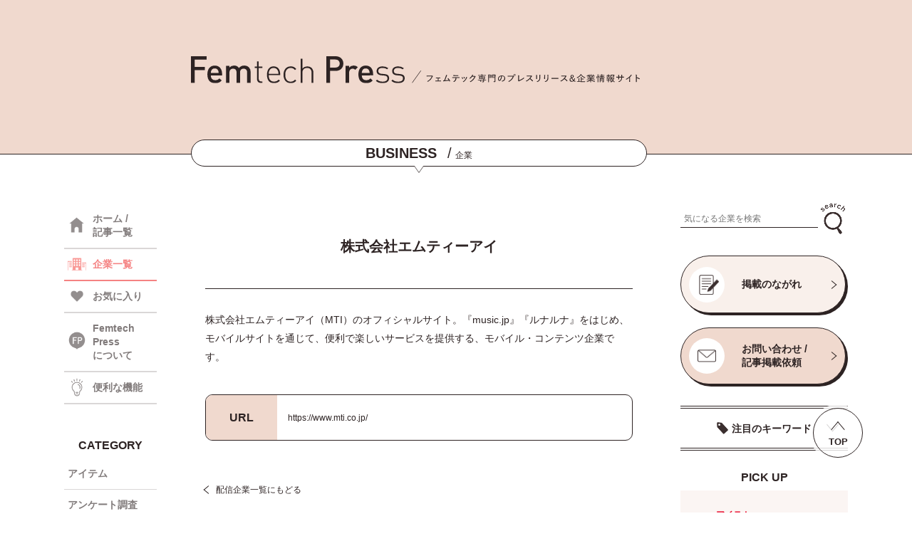

--- FILE ---
content_type: text/html; charset=UTF-8
request_url: https://femtechpress.jp/company/1407/
body_size: 53447
content:
<!DOCTYPE html>
<html lang="ja">
<head>
<meta name="google-site-verification" content="fExLpcvSMFydFRNmEesbwJltmndrvwwQwbFOp4c8R3I" />
<!-- Google Tag Manager -->
<script>(function(w,d,s,l,i){w[l]=w[l]||[];w[l].push({'gtm.start':
new Date().getTime(),event:'gtm.js'});var f=d.getElementsByTagName(s)[0],
j=d.createElement(s),dl=l!='dataLayer'?'&l='+l:'';j.async=true;j.src=
'https://www.googletagmanager.com/gtm.js?id='+i+dl;f.parentNode.insertBefore(j,f);
})(window,document,'script','dataLayer','GTM-WHZVLRBQ');</script>
<!-- End Google Tag Manager -->
<meta name='robots' content='index, follow, max-image-preview:large, max-snippet:-1, max-video-preview:-1' />

	<!-- This site is optimized with the Yoast SEO plugin v26.7 - https://yoast.com/wordpress/plugins/seo/ -->
	<title>株式会社エムティーアイ - Femtech Press</title>
	<meta name="description" content="株式会社エムティーアイのプレスリリース一覧です。フェムテック専門のニュースリリース＆企業情報サイト『Femtech Press』（フェムテックプレス）。" />
	<link rel="canonical" href="https://femtechpress.jp/company/1407/" />
	<meta property="og:locale" content="ja_JP" />
	<meta property="og:type" content="article" />
	<meta property="og:title" content="株式会社エムティーアイ - Femtech Press" />
	<meta property="og:description" content="株式会社エムティーアイのプレスリリース一覧です。フェムテック専門のニュースリリース＆企業情報サイト『Femtech Press』（フェムテックプレス）。" />
	<meta property="og:url" content="https://femtechpress.jp/company/1407/" />
	<meta property="og:site_name" content="Femtech Press" />
	<meta property="article:modified_time" content="2021-12-08T03:26:27+00:00" />
	<meta name="twitter:card" content="summary_large_image" />
	<meta name="twitter:site" content="@FemtechPress" />
	<script type="application/ld+json" class="yoast-schema-graph">{"@context":"https://schema.org","@graph":[{"@type":"WebPage","@id":"https://femtechpress.jp/company/1407/","url":"https://femtechpress.jp/company/1407/","name":"株式会社エムティーアイ - Femtech Press","isPartOf":{"@id":"https://femtechpress.jp/#website"},"datePublished":"2021-11-25T05:52:43+00:00","dateModified":"2021-12-08T03:26:27+00:00","description":"株式会社エムティーアイのプレスリリース一覧です。フェムテック専門のニュースリリース＆企業情報サイト『Femtech Press』（フェムテックプレス）。","breadcrumb":{"@id":"https://femtechpress.jp/company/1407/#breadcrumb"},"inLanguage":"ja","potentialAction":[{"@type":"ReadAction","target":["https://femtechpress.jp/company/1407/"]}]},{"@type":"BreadcrumbList","@id":"https://femtechpress.jp/company/1407/#breadcrumb","itemListElement":[{"@type":"ListItem","position":1,"name":"ホーム","item":"https://femtechpress.jp/"},{"@type":"ListItem","position":2,"name":"企業","item":"https://femtechpress.jp/company/"},{"@type":"ListItem","position":3,"name":"株式会社エムティーアイ"}]},{"@type":"WebSite","@id":"https://femtechpress.jp/#website","url":"https://femtechpress.jp/","name":"Femtech Press","description":"","potentialAction":[{"@type":"SearchAction","target":{"@type":"EntryPoint","urlTemplate":"https://femtechpress.jp/?s={search_term_string}"},"query-input":{"@type":"PropertyValueSpecification","valueRequired":true,"valueName":"search_term_string"}}],"inLanguage":"ja"}]}</script>
	<!-- / Yoast SEO plugin. -->


<link rel='dns-prefetch' href='//stats.wp.com' />
<link rel="alternate" title="oEmbed (JSON)" type="application/json+oembed" href="https://femtechpress.jp/wp-json/oembed/1.0/embed?url=https%3A%2F%2Ffemtechpress.jp%2Fcompany%2F1407%2F" />
<link rel="alternate" title="oEmbed (XML)" type="text/xml+oembed" href="https://femtechpress.jp/wp-json/oembed/1.0/embed?url=https%3A%2F%2Ffemtechpress.jp%2Fcompany%2F1407%2F&#038;format=xml" />
<style id='wp-img-auto-sizes-contain-inline-css' type='text/css'>
img:is([sizes=auto i],[sizes^="auto," i]){contain-intrinsic-size:3000px 1500px}
/*# sourceURL=wp-img-auto-sizes-contain-inline-css */
</style>
<style id='wp-emoji-styles-inline-css' type='text/css'>

	img.wp-smiley, img.emoji {
		display: inline !important;
		border: none !important;
		box-shadow: none !important;
		height: 1em !important;
		width: 1em !important;
		margin: 0 0.07em !important;
		vertical-align: -0.1em !important;
		background: none !important;
		padding: 0 !important;
	}
/*# sourceURL=wp-emoji-styles-inline-css */
</style>
<style id='wp-block-library-inline-css' type='text/css'>
:root{--wp-block-synced-color:#7a00df;--wp-block-synced-color--rgb:122,0,223;--wp-bound-block-color:var(--wp-block-synced-color);--wp-editor-canvas-background:#ddd;--wp-admin-theme-color:#007cba;--wp-admin-theme-color--rgb:0,124,186;--wp-admin-theme-color-darker-10:#006ba1;--wp-admin-theme-color-darker-10--rgb:0,107,160.5;--wp-admin-theme-color-darker-20:#005a87;--wp-admin-theme-color-darker-20--rgb:0,90,135;--wp-admin-border-width-focus:2px}@media (min-resolution:192dpi){:root{--wp-admin-border-width-focus:1.5px}}.wp-element-button{cursor:pointer}:root .has-very-light-gray-background-color{background-color:#eee}:root .has-very-dark-gray-background-color{background-color:#313131}:root .has-very-light-gray-color{color:#eee}:root .has-very-dark-gray-color{color:#313131}:root .has-vivid-green-cyan-to-vivid-cyan-blue-gradient-background{background:linear-gradient(135deg,#00d084,#0693e3)}:root .has-purple-crush-gradient-background{background:linear-gradient(135deg,#34e2e4,#4721fb 50%,#ab1dfe)}:root .has-hazy-dawn-gradient-background{background:linear-gradient(135deg,#faaca8,#dad0ec)}:root .has-subdued-olive-gradient-background{background:linear-gradient(135deg,#fafae1,#67a671)}:root .has-atomic-cream-gradient-background{background:linear-gradient(135deg,#fdd79a,#004a59)}:root .has-nightshade-gradient-background{background:linear-gradient(135deg,#330968,#31cdcf)}:root .has-midnight-gradient-background{background:linear-gradient(135deg,#020381,#2874fc)}:root{--wp--preset--font-size--normal:16px;--wp--preset--font-size--huge:42px}.has-regular-font-size{font-size:1em}.has-larger-font-size{font-size:2.625em}.has-normal-font-size{font-size:var(--wp--preset--font-size--normal)}.has-huge-font-size{font-size:var(--wp--preset--font-size--huge)}.has-text-align-center{text-align:center}.has-text-align-left{text-align:left}.has-text-align-right{text-align:right}.has-fit-text{white-space:nowrap!important}#end-resizable-editor-section{display:none}.aligncenter{clear:both}.items-justified-left{justify-content:flex-start}.items-justified-center{justify-content:center}.items-justified-right{justify-content:flex-end}.items-justified-space-between{justify-content:space-between}.screen-reader-text{border:0;clip-path:inset(50%);height:1px;margin:-1px;overflow:hidden;padding:0;position:absolute;width:1px;word-wrap:normal!important}.screen-reader-text:focus{background-color:#ddd;clip-path:none;color:#444;display:block;font-size:1em;height:auto;left:5px;line-height:normal;padding:15px 23px 14px;text-decoration:none;top:5px;width:auto;z-index:100000}html :where(.has-border-color){border-style:solid}html :where([style*=border-top-color]){border-top-style:solid}html :where([style*=border-right-color]){border-right-style:solid}html :where([style*=border-bottom-color]){border-bottom-style:solid}html :where([style*=border-left-color]){border-left-style:solid}html :where([style*=border-width]){border-style:solid}html :where([style*=border-top-width]){border-top-style:solid}html :where([style*=border-right-width]){border-right-style:solid}html :where([style*=border-bottom-width]){border-bottom-style:solid}html :where([style*=border-left-width]){border-left-style:solid}html :where(img[class*=wp-image-]){height:auto;max-width:100%}:where(figure){margin:0 0 1em}html :where(.is-position-sticky){--wp-admin--admin-bar--position-offset:var(--wp-admin--admin-bar--height,0px)}@media screen and (max-width:600px){html :where(.is-position-sticky){--wp-admin--admin-bar--position-offset:0px}}
/*wp_block_styles_on_demand_placeholder:696b29d925ce7*/
/*# sourceURL=wp-block-library-inline-css */
</style>
<style id='classic-theme-styles-inline-css' type='text/css'>
/*! This file is auto-generated */
.wp-block-button__link{color:#fff;background-color:#32373c;border-radius:9999px;box-shadow:none;text-decoration:none;padding:calc(.667em + 2px) calc(1.333em + 2px);font-size:1.125em}.wp-block-file__button{background:#32373c;color:#fff;text-decoration:none}
/*# sourceURL=/wp-includes/css/classic-themes.min.css */
</style>
<script type="text/javascript" src="https://femtechpress.jp/wp-includes/js/jquery/jquery.min.js?ver=3.7.1" id="jquery-core-js"></script>
<script type="text/javascript" src="https://femtechpress.jp/wp-includes/js/jquery/jquery-migrate.min.js?ver=3.4.1" id="jquery-migrate-js"></script>
<script type="text/javascript" id="favorites-js-extra">
/* <![CDATA[ */
var favorites_data = {"ajaxurl":"https://femtechpress.jp/wp-admin/admin-ajax.php","nonce":"b21f7ddc16","favorite":"\u003Ci class=\"icon favorite_icon\"\u003E\u003C/i\u003E","favorited":"\u003Ci class=\"icon favorite_icon on\"\u003E\u003C/i\u003E","includecount":"1","indicate_loading":"","loading_text":"Loading","loading_image":"","loading_image_active":"","loading_image_preload":"","cache_enabled":"1","button_options":{"button_type":"custom","custom_colors":false,"box_shadow":false,"include_count":true,"default":{"background_default":false,"border_default":false,"text_default":false,"icon_default":false,"count_default":false},"active":{"background_active":false,"border_active":false,"text_active":false,"icon_active":false,"count_active":false}},"authentication_modal_content":"\u003Cp\u003E\u304a\u6c17\u306b\u5165\u308a\u3092\u8ffd\u52a0\u3059\u308b\u306b\u306f\u30ed\u30b0\u30a4\u30f3\u3057\u3066\u304f\u3060\u3055\u3044\u3002\u003C/p\u003E\u003Cp\u003E\u003Ca href=\"#\" data-favorites-modal-close\u003E\u3053\u306e\u901a\u77e5\u3092\u975e\u8868\u793a\u306b\u3059\u308b\u003C/a\u003E\u003C/p\u003E","authentication_redirect":"","dev_mode":"","logged_in":"","user_id":"0","authentication_redirect_url":"https://femtechpress.jp/wp-login.php"};
//# sourceURL=favorites-js-extra
/* ]]> */
</script>
<script type="text/javascript" src="https://femtechpress.jp/wp-content/plugins/favorites/assets/js/favorites.min.js?ver=2.3.6" id="favorites-js"></script>
<link rel="https://api.w.org/" href="https://femtechpress.jp/wp-json/" /><link rel="alternate" title="JSON" type="application/json" href="https://femtechpress.jp/wp-json/wp/v2/company/1407" /><link rel="EditURI" type="application/rsd+xml" title="RSD" href="https://femtechpress.jp/xmlrpc.php?rsd" />
<meta name="generator" content="WordPress 6.9" />
<link rel='shortlink' href='https://femtechpress.jp/?p=1407' />
	<style>img#wpstats{display:none}</style>
		<link rel="icon" href="https://femtechpress.jp/wp-content/uploads/favicon.png" sizes="32x32" />
<link rel="icon" href="https://femtechpress.jp/wp-content/uploads/favicon.png" sizes="192x192" />
<link rel="apple-touch-icon" href="https://femtechpress.jp/wp-content/uploads/favicon.png" />
<meta name="msapplication-TileImage" content="https://femtechpress.jp/wp-content/uploads/favicon.png" />
<meta charset="utf-8">
<meta http-equiv="X-UA-Compatible" content="IE=edge">
<meta name="viewport" content="width=device-width, initial-scale=1.0">

<meta name="description" content="">
<link rel="stylesheet" type="text/css" href="https://femtechpress.jp/wp-content/themes/femtechpress/css/swiper.min.css" media="all">
<link rel="stylesheet" type="text/css" href="https://femtechpress.jp/wp-content/themes/femtechpress/css/style.css" media="all">
<script type="text/javascript" src="https://femtechpress.jp/wp-content/themes/femtechpress/js/swiper.min.js" defer async></script>
<script type="text/javascript" src="https://femtechpress.jp/wp-content/themes/femtechpress/js/common.js" defer async></script>
<link rel="shortcut icon" href="https://femtechpress.jp/wp-content/themes/femtechpress/img/favicon.ico">
<!-- <link rel="preconnect" href="https://fonts.googleapis.com">
<link rel="preconnect" href="https://fonts.gstatic.com" crossorigin>
<link href="https://fonts.googleapis.com/css2?family=Manrope:wght@600&family=Noto+Sans+JP:wght@400;700&display=swap" rel="stylesheet"> -->
</head>
<body>
  <!-- Google Tag Manager (noscript) -->
<noscript><iframe src="https://www.googletagmanager.com/ns.html?id=GTM-WHZVLRBQ"
height="0" width="0" style="display:none;visibility:hidden"></iframe></noscript>
<!-- End Google Tag Manager (noscript) -->
  <header>
    <input type="checkbox" id="menu_sw" style="display:none;">
    <input type="checkbox" id="search_sw" style="display:none;">
    <!-- =====ヘッダー===== -->
    <div class="header">
      <div class="wrapper">
        <div class="header_container">
          <div class="header_content">
            <div class="logo_box">
              <a class="logo" href="https://femtechpress.jp/"><img src="https://femtechpress.jp/wp-content/themes/femtechpress/img/logo.svg" alt="Femtech Press"></a>
              <!--p class="h_top"><span>/</span>フェムテック専門のプレスリリース＆企業情報サイト</p-->
              <p class="h_top"><img src="https://femtechpress.jp/wp-content/themes/femtechpress/img/head_txt.svg" alt="フェムテック専門のプレスリリース＆企業情報サイト"></p>
              <label class="menu_sw sp" for="menu_sw"></label>
              <label class="search_sw sp" for="search_sw"></label>
            </div>
            <!-- =====ヘッダータイトル===== -->
            <div class="header_title">
                              <p><span>BUSINESS</span><i>/</i>企業</p>
                          </div>
          </div>
        </div>
      </div>
    </div>
    <!-- =====メニュー===== -->
    <div id="nav_container" class="sp">
      <div class="wrapper">
        <div class="menu_top">
          <div class="logo"><a href="https://femtechpress.jp/"><img src="https://femtechpress.jp/wp-content/themes/femtechpress/img/logo.svg" alt="Femtech Press"></a></div>
          <label class="menu_close" for="menu_sw"></label>
        </div>
        <ul class="nav_menu">
          <li class="nav"><a class="menu_txt icon home" href="https://femtechpress.jp/"><span>HOME</span><i>/</i>ホーム</a></li>
          <li class="nav"><a class="menu_txt icon press" href="https://femtechpress.jp/"><span>REPORT</span><i>/</i>記事一覧</a></li>
          <li class="nav"><a class="menu_txt icon co" href="https://femtechpress.jp/company/"><span>BUSINESS</span><i>/</i>企業一覧</a></li>
          <li class="nav"><a class="menu_txt icon fav" href="https://femtechpress.jp/?fav=on"><span>FAVORITE</span><i>/</i>お気に入り</a></li>
          <li class="nav"><a class="menu_txt icon func" href="https://femtechpress.jp/function/"><span>FUNCTION</span><i>/</i>便利な機能</a></li>
          <li class="nav">
            <input type="checkbox" id="menu_sw_cat" style="display:none;">
            <label class="menu_txt acc_btn icon cat" for="menu_sw_cat"><span>CATEGORY</span><i>/</i>カテゴリ</label>
            <ul class="nav_menu_sub acc_conts">
            <li class="nav_sub"><a class="sub_txt item" href="https://femtechpress.jp/?category[]=item&type=post">アイテム</a></li><li class="nav_sub"><a class="sub_txt research" href="https://femtechpress.jp/?category[]=research&type=post">アンケート調査</a></li><li class="nav_sub"><a class="sub_txt event" href="https://femtechpress.jp/?category[]=event&type=post">イベント</a></li><li class="nav_sub"><a class="sub_txt campaign" href="https://femtechpress.jp/?category[]=campaign&type=post">キャンペーン</a></li><li class="nav_sub"><a class="sub_txt service" href="https://femtechpress.jp/?category[]=service&type=post">サービス</a></li><li class="nav_sub"><a class="sub_txt shop" href="https://femtechpress.jp/?category[]=shop&type=post">ショップ</a></li><li class="nav_sub"><a class="sub_txt other" href="https://femtechpress.jp/?category[]=other&type=post">その他</a></li><li class="nav_sub"><a class="sub_txt health" href="https://femtechpress.jp/?category[]=health&type=post">ヘルスケア</a></li><li class="nav_sub"><a class="sub_txt medical" href="https://femtechpress.jp/?category[]=medical&type=post">医療</a></li><li class="nav_sub"><a class="sub_txt original" href="https://femtechpress.jp/?category[]=original&type=post">特集</a></li><li class="nav_sub"><a class="sub_txt management" href="https://femtechpress.jp/?category[]=management&type=post">経営情報</a></li><li class="nav_sub"><a class="sub_txt food" href="https://femtechpress.jp/?category[]=food&type=post">食品</a></li>            </ul>
          </li>
                  <li class="nav"><a class="menu_txt icon about" href="https://femtechpress.jp/about/"><span>ABOUT US</span><i>/</i>Femtech Pressについて</a></li>
          <li class="nav"><a class="menu_txt icon cont" href="https://femtechpress.jp/contact/"><span>CONTACT US</span><i>/</i>お問い合わせ</a></li>
          <li class="nav"><a class="menu_txt icon flow" href="https://femtechpress.jp/flow/"><span>PUBLICATION FLOW</span><i>/</i>掲載のながれ</a></li>
          <li class="nav"><a class="menu_txt icon term" href="https://femtechpress.jp/terms/"><span>TERMS OF USE</span><i>/</i>利用規約</a></li>
          <li class="nav"><a class="menu_txt icon priv" href="https://www.brains-network.com/privacypolicy/" target="_blank"><span>PRIVACY POLICY</span><i>/</i>プライバシーポリシー</a></li>
        </ul>
      </div>
    </div>
    <!-- =====検索===== -->
    <div id="search_container" class="sp">
      <div class="wrapper">
        <label class="search_close" for="search_sw"></label>
        <input type="radio" id="cat_sw" name="search_radio" style="display:none;" checked>
        <input type="radio" id="co_sw" name="search_radio" style="display:none;">
        <div class="sw_box">
          <label class="cat_sw" for="cat_sw"><p>記事</p></label>
          <label class="co_sw" for="co_sw"><p>企業</p></label>
        </div>
        <div class="category_search">
            <form id="form_post" class="form" action="https://femtechpress.jp/" method="get">
    <input id="" name="search" type="text" placeholder="気になる記事を検索">
    <button type="submit" id=""><img src="https://femtechpress.jp/wp-content/themes/femtechpress/img/icon_search.png" alt="検索"></button>
  </form>
          <p class="key_top">注目のキーワード</p>
          <div class="key_list">
            <div class="key_list_scr">
              <p class="keyword"><a href="https://femtechpress.jp/?post_tag[]=pms&type=post">PMS</a></p><p class="keyword"><a href="https://femtechpress.jp/?post_tag[]=post_tag-81&type=post">イベント</a></p><p class="keyword"><a href="https://femtechpress.jp/?post_tag[]=post_tag-203&type=post">ウェルビーイング</a></p><p class="keyword"><a href="https://femtechpress.jp/?post_tag[]=post_tag-169&type=post">ヘルスケア</a></p><p class="keyword"><a href="https://femtechpress.jp/?post_tag[]=post_tag-191&type=post">不妊治療</a></p><p class="keyword"><a href="https://femtechpress.jp/?post_tag[]=post_tag-497&type=post">乳がん</a></p><p class="keyword"><a href="https://femtechpress.jp/?post_tag[]=post_tag-65&type=post">健康</a></p><p class="keyword"><a href="https://femtechpress.jp/?post_tag[]=post_tag-1102&type=post">健康経営</a></p><p class="keyword"><a href="https://femtechpress.jp/?post_tag[]=post_tag-222&type=post">出産</a></p><p class="keyword"><a href="https://femtechpress.jp/?post_tag[]=post_tag-64&type=post">女性</a></p><p class="keyword"><a href="https://femtechpress.jp/?post_tag[]=post_tag-301&type=post">女性活躍</a></p><p class="keyword"><a href="https://femtechpress.jp/?post_tag[]=post_tag-315&type=post">妊娠</a></p><p class="keyword"><a href="https://femtechpress.jp/?post_tag[]=post_tag-77&type=post">妊活</a></p><p class="keyword"><a href="https://femtechpress.jp/?post_tag[]=post_tag-2247&type=post">子ども</a></p><p class="keyword"><a href="https://femtechpress.jp/?post_tag[]=post_tag-396&type=post">子育て</a></p><p class="keyword"><a href="https://femtechpress.jp/?post_tag[]=post_tag-125&type=post">更年期</a></p><p class="keyword"><a href="https://femtechpress.jp/?post_tag[]=post_tag-139&type=post">生理</a></p><p class="keyword"><a href="https://femtechpress.jp/?post_tag[]=post_tag-78&type=post">福利厚生</a></p><p class="keyword"><a href="https://femtechpress.jp/?post_tag[]=post_tag-167&type=post">美容</a></p><p class="keyword"><a href="https://femtechpress.jp/?post_tag[]=post_tag-176&type=post">育児</a></p>            </div>
          </div>
        </div>
        <div class="company_search">
            <form id="form_company" class="form" action="https://femtechpress.jp/company/" method="get">
    <input id="" name="search" type="text" placeholder="気になる企業を検索">
    <button type="submit" id=""><img src="https://femtechpress.jp/wp-content/themes/femtechpress/img/icon_search.png" alt="検索"></button>
  </form>
          <input type="radio" id="initial_sw_a" name="initial_sw" style="display:none;" checked>
          <input type="radio" id="initial_sw_k" name="initial_sw" style="display:none;">
          <input type="radio" id="initial_sw_s" name="initial_sw" style="display:none;">
          <input type="radio" id="initial_sw_t" name="initial_sw" style="display:none;">
          <input type="radio" id="initial_sw_n" name="initial_sw" style="display:none;">
          <input type="radio" id="initial_sw_h" name="initial_sw" style="display:none;">
          <input type="radio" id="initial_sw_m" name="initial_sw" style="display:none;">
          <input type="radio" id="initial_sw_y" name="initial_sw" style="display:none;">
          <input type="radio" id="initial_sw_r" name="initial_sw" style="display:none;">
          <input type="radio" id="initial_sw_w" name="initial_sw" style="display:none;">
          <ul class="initial_ul">
            <label class="initial_sw" for="initial_sw_a"><p class="initial">あ</p></label>
            <label class="initial_sw" for="initial_sw_k"><p class="initial">か</p></label>
            <label class="initial_sw" for="initial_sw_s"><p class="initial">さ</p></label>
            <label class="initial_sw" for="initial_sw_t"><p class="initial">た</p></label>
            <label class="initial_sw" for="initial_sw_n"><p class="initial">な</p></label>
            <label class="initial_sw" for="initial_sw_h"><p class="initial">は</p></label>
            <label class="initial_sw" for="initial_sw_m"><p class="initial">ま</p></label>
            <label class="initial_sw" for="initial_sw_y"><p class="initial">や</p></label>
            <label class="initial_sw" for="initial_sw_r"><p class="initial">ら</p></label>
            <label class="initial_sw" for="initial_sw_w"><p class="initial">わ</p></label>
          </ul>
          <div class="name_container">
            <div class="name_list" name="name_list_a"><p class="name"><a href="https://femtechpress.jp/company/32413/">株式会社アークス</a></p><p class="name"><a href="https://femtechpress.jp/company/33247/">株式会社アークワイズ</a></p><p class="name"><a href="https://femtechpress.jp/company/22451/">アース製薬株式会社</a></p><p class="name"><a href="https://femtechpress.jp/company/16797/">株式会社ARCH</a></p><p class="name"><a href="https://femtechpress.jp/company/1345/">株式会社アーバンリサーチ</a></p><p class="name"><a href="https://femtechpress.jp/company/31357/">アーユルウェルネス株式会社</a></p><p class="name"><a href="https://femtechpress.jp/company/28936/">RSMC</a></p><p class="name"><a href="https://femtechpress.jp/company/353/">RX Japan株式会社</a></p><p class="name"><a href="https://femtechpress.jp/company/28962/">株式会社RKKCS</a></p><p class="name"><a href="https://femtechpress.jp/company/27183/">ＲＫＢ毎日放送株式会社</a></p><p class="name"><a href="https://femtechpress.jp/company/22603/">EY Japan</a></p><p class="name"><a href="https://femtechpress.jp/company/32716/">株式会社AJAX</a></p><p class="name"><a href="https://femtechpress.jp/company/29181/">aiwell株式会社</a></p><p class="name"><a href="https://femtechpress.jp/company/17310/">株式会社アイエスエフネット</a></p><p class="name"><a href="https://femtechpress.jp/company/3570/">株式会社I－ｎｅ</a></p><p class="name"><a href="https://femtechpress.jp/company/25568/">株式会社アイ・エフ</a></p><p class="name"><a href="https://femtechpress.jp/company/9332/">アイカ製薬株式会社</a></p><p class="name"><a href="https://femtechpress.jp/company/25435/">アイグッズ株式会社</a></p><p class="name"><a href="https://femtechpress.jp/company/23901/">愛群生殖医療センター、株式会社誠心堂薬局</a></p><p class="name"><a href="https://femtechpress.jp/company/16600/">株式会社iCARE</a></p><p class="name"><a href="https://femtechpress.jp/company/12481/">株式会社ＩＫホールディングス</a></p><p class="name"><a href="https://femtechpress.jp/company/7461/">株式会社アイコニック</a></p><p class="name"><a href="https://femtechpress.jp/company/31794/">株式会社アイサ</a></p><p class="name"><a href="https://femtechpress.jp/company/23387/">ICS-net株式会社</a></p><p class="name"><a href="https://femtechpress.jp/company/11116/">株式会社アイシン</a></p><p class="name"><a href="https://femtechpress.jp/company/4453/">株式会社アイスタイル</a></p><p class="name"><a href="https://femtechpress.jp/company/14598/">株式会社アイセイ薬局</a></p><p class="name"><a href="https://femtechpress.jp/company/7435/">ICheck株式会社</a></p><p class="name"><a href="https://femtechpress.jp/company/24320/">株式会社i.D</a></p><p class="name"><a href="https://femtechpress.jp/company/1954/">株式会社ITi</a></p><p class="name"><a href="https://femtechpress.jp/company/27927/">IDP Education Japan合同会社</a></p><p class="name"><a href="https://femtechpress.jp/company/16926/">iHerb, LLC.</a></p><p class="name"><a href="https://femtechpress.jp/company/1521/">アイパブリッシング株式会社</a></p><p class="name"><a href="https://femtechpress.jp/company/22605/">相原病院ブレストセンター</a></p><p class="name"><a href="https://femtechpress.jp/company/22558/">株式会社IBJ</a></p><p class="name"><a href="https://femtechpress.jp/company/31085/">アイピー・パワーシステムズ株式会社</a></p><p class="name"><a href="https://femtechpress.jp/company/13349/">株式会社アイビビッド</a></p><p class="name"><a href="https://femtechpress.jp/company/2496/">株式会社アイム</a></p><p class="name"><a href="https://femtechpress.jp/company/36137/">アイラト株式会社</a></p><p class="name"><a href="https://femtechpress.jp/company/3376/">アイリー</a></p><p class="name"><a href="https://femtechpress.jp/company/9354/">アイリーコミュニケーションズ株式会社</a></p><p class="name"><a href="https://femtechpress.jp/company/4944/">株式会社アイリックコーポレーション</a></p><p class="name"><a href="https://femtechpress.jp/company/31074/">株式会社Awarefy</a></p><p class="name"><a href="https://femtechpress.jp/company/33897/">株式会社OutNow</a></p><p class="name"><a href="https://femtechpress.jp/company/1213/">合同会社アウトワールド</a></p><p class="name"><a href="https://femtechpress.jp/company/23656/">株式会社AOKI</a></p><p class="name"><a href="https://femtechpress.jp/company/28827/">有限会社 青葉</a></p><p class="name"><a href="https://femtechpress.jp/company/18616/">青森福祉バンク株式会社</a></p><p class="name"><a href="https://femtechpress.jp/company/17510/">青山商事株式会社</a></p><p class="name"><a href="https://femtechpress.jp/company/24964/">株式会社 赤ちゃん本舗</a></p><p class="name"><a href="https://femtechpress.jp/company/32361/">akibito株式会社</a></p><p class="name"><a href="https://femtechpress.jp/company/25554/">株式会社アクアスター</a></p><p class="name"><a href="https://femtechpress.jp/company/24121/">株式会社AXES</a></p><p class="name"><a href="https://femtechpress.jp/company/17476/">株式会社ACCEL LINK</a></p><p class="name"><a href="https://femtechpress.jp/company/15165/">株式会社アクティフリー</a></p><p class="name"><a href="https://femtechpress.jp/company/17191/">アクト</a></p><p class="name"><a href="https://femtechpress.jp/company/24811/">株式会社アラクス</a></p><p class="name"><a href="https://femtechpress.jp/company/25231/">株式会社ACROVE</a></p><p class="name"><a href="https://femtechpress.jp/company/33063/">AccoROAD株式会社</a></p><p class="name"><a href="https://femtechpress.jp/company/19894/">株式会社asai</a></p><p class="name"><a href="https://femtechpress.jp/company/10628/">株式会社アサクラ</a></p><p class="name"><a href="https://femtechpress.jp/company/21140/">医療法人浅田レディースクリニック</a></p><p class="name"><a href="https://femtechpress.jp/company/34347/">旭化成ホームズ株式会社</a></p><p class="name"><a href="https://femtechpress.jp/company/14493/">アサヒカルピスウェルネスショップ（アサヒグループ食品株式会社）</a></p><p class="name"><a href="https://femtechpress.jp/company/15179/">アサヒグループ食品株式会社</a></p><p class="name"><a href="https://femtechpress.jp/company/2729/">株式会社朝日広告社</a></p><p class="name"><a href="https://femtechpress.jp/company/13637/">株式会社朝日新聞社</a></p><p class="name"><a href="https://femtechpress.jp/company/16628/">株式会社朝日新聞出版</a></p><p class="name"><a href="https://femtechpress.jp/company/17987/">アサビス</a></p><p class="name"><a href="https://femtechpress.jp/company/35419/">株式会社Asian Bridge</a></p><p class="name"><a href="https://femtechpress.jp/company/17695/">一般社団法人ASHITAMO</a></p><p class="name"><a href="https://femtechpress.jp/company/367/">株式会社あしたるんるんラボ</a></p><p class="name"><a href="https://femtechpress.jp/company/3564/">有限会社アジュマ</a></p><p class="name"><a href="https://femtechpress.jp/company/5451/">株式会社ashlyn</a></p><p class="name"><a href="https://femtechpress.jp/company/21959/">株式会社アシロ</a></p><p class="name"><a href="https://femtechpress.jp/company/22536/">株式会社明日香</a></p><p class="name"><a href="https://femtechpress.jp/company/26634/">株式会社飛鳥新社</a></p><p class="name"><a href="https://femtechpress.jp/company/6397/">あすか製薬ホールディングス株式会社</a></p><p class="name"><a href="https://femtechpress.jp/company/18672/">株式会社あすか製薬メディカル</a></p><p class="name"><a href="https://femtechpress.jp/company/1375/">株式会社azuki</a></p><p class="name"><a href="https://femtechpress.jp/company/11558/">アスクル株式会社</a></p><p class="name"><a href="https://femtechpress.jp/company/6919/">株式会社asken</a></p><p class="name"><a href="https://femtechpress.jp/company/28500/">The Ascott Limited</a></p><p class="name"><a href="https://femtechpress.jp/company/22449/">株式会社アスコン</a></p><p class="name"><a href="https://femtechpress.jp/company/23610/">有限責任 あずさ監査法人</a></p><p class="name"><a href="https://femtechpress.jp/company/9816/">ASTRA BEAUTY CLINIC</a></p><p class="name"><a href="https://femtechpress.jp/company/4066/">株式会社アスティ</a></p><p class="name"><a href="https://femtechpress.jp/company/17689/">株式会社アステック</a></p><p class="name"><a href="https://femtechpress.jp/company/29325/">アステナホールディングス株式会社</a></p><p class="name"><a href="https://femtechpress.jp/company/26799/">Astute Analytica Pvt Ltd</a></p><p class="name"><a href="https://femtechpress.jp/company/36425/">アストラサナ・ジャパン株式会社</a></p><p class="name"><a href="https://femtechpress.jp/company/28146/">アストラゼネカ株式会社</a></p><p class="name"><a href="https://femtechpress.jp/company/17185/">一般社団法人 あすには</a></p><p class="name"><a href="https://femtechpress.jp/company/31926/">アスノシステム株式会社</a></p><p class="name"><a href="https://femtechpress.jp/company/26201/">株式会社AsMama</a></p><p class="name"><a href="https://femtechpress.jp/company/36087/">一般社団法人アスリートオーナー</a></p><p class="name"><a href="https://femtechpress.jp/company/3703/">株式会社アダストリア</a></p><p class="name"><a href="https://femtechpress.jp/company/25697/">株式会社アタックス</a></p><p class="name"><a href="https://femtechpress.jp/company/376/">アツギ株式会社</a></p><p class="name"><a href="https://femtechpress.jp/company/2430/">医療法⼈涼葵会</a></p><p class="name"><a href="https://femtechpress.jp/company/12090/">株式会社accos</a></p><p class="name"><a href="https://femtechpress.jp/company/320/">アッシュ・ペー・フランス株式会社</a></p><p class="name"><a href="https://femtechpress.jp/company/17088/">App Annie Japan株式会社</a></p><p class="name"><a href="https://femtechpress.jp/company/15867/">株式会社アップサイド</a></p><p class="name"><a href="https://femtechpress.jp/company/5158/">Upmind株式会社</a></p><p class="name"><a href="https://femtechpress.jp/company/1383/">株式会社あつみファッション</a></p><p class="name"><a href="https://femtechpress.jp/company/22600/">アディーレ法律事務所</a></p><p class="name"><a href="https://femtechpress.jp/company/4747/">株式会社アテックス</a></p><p class="name"><a href="https://femtechpress.jp/company/17631/">株式会社アデランス</a></p><p class="name"><a href="https://femtechpress.jp/company/334/">株式会社アドバンスト・メディカル・ケア</a></p><p class="name"><a href="https://femtechpress.jp/company/33533/">株式会社アド・ベスト</a></p><p class="name"><a href="https://femtechpress.jp/company/10123/">株式会社ATOMica</a></p><p class="name"><a href="https://femtechpress.jp/company/23204/">学校法人 跡見学園</a></p><p class="name"><a href="https://femtechpress.jp/company/4152/">株式会社アナムネ</a></p><p class="name"><a href="https://femtechpress.jp/company/29040/">アネスト岩田株式会社</a></p><p class="name"><a href="https://femtechpress.jp/company/17143/">株式会社AVANTO</a></p><p class="name"><a href="https://femtechpress.jp/company/27565/">株式会社アバンティ</a></p><p class="name"><a href="https://femtechpress.jp/company/10235/">株式会社アピポルファーマジャパン</a></p><p class="name"><a href="https://femtechpress.jp/company/26304/">アフラック少額短期保険株式会社</a></p><p class="name"><a href="https://femtechpress.jp/company/10686/">株式会社アプロディーテ</a></p><p class="name"><a href="https://femtechpress.jp/company/18360/">ABEMA</a></p><p class="name"><a href="https://femtechpress.jp/company/33076/">株式会社AbemaTV</a></p><p class="name"><a href="https://femtechpress.jp/company/25010/">アボットジャパン合同会社</a></p><p class="name"><a href="https://femtechpress.jp/company/1313/">アボワールインターナショナル株式会社</a></p><p class="name"><a href="https://femtechpress.jp/company/7201/">株式会社amateras</a></p><p class="name"><a href="https://femtechpress.jp/company/19138/">アマネファクトリー株式会社</a></p><p class="name"><a href="https://femtechpress.jp/company/1070/">アミー株式会社</a></p><p class="name"><a href="https://femtechpress.jp/company/31469/">合同会社アムリタラボラトリー</a></p><p class="name"><a href="https://femtechpress.jp/company/13576/">株式会社アメイズプラス</a></p><p class="name"><a href="https://femtechpress.jp/company/22597/">特定非営利活動法人Alazi Dream Project</a></p><p class="name"><a href="https://femtechpress.jp/company/33499/">Aria Rika株式会社</a></p><p class="name"><a href="https://femtechpress.jp/company/2436/">株式会社ARIGATO</a></p><p class="name"><a href="https://femtechpress.jp/company/5574/">株式会社ALLURE</a></p><p class="name"><a href="https://femtechpress.jp/company/4290/">株式会社arca</a></p><p class="name"><a href="https://femtechpress.jp/company/27090/">アルティウスリンク</a></p><p class="name"><a href="https://femtechpress.jp/company/29844/">株式会社アルトスター</a></p><p class="name"><a href="https://femtechpress.jp/company/1554/">アルトバッシュ株式会社</a></p><p class="name"><a href="https://femtechpress.jp/company/8159/">ALTBASH株式会社</a></p><p class="name"><a href="https://femtechpress.jp/company/27702/">株式会社アルトレオス</a></p><p class="name"><a href="https://femtechpress.jp/company/7640/">株式会社アルファックス</a></p><p class="name"><a href="https://femtechpress.jp/company/25078/">アルフレッサ株式会社</a></p><p class="name"><a href="https://femtechpress.jp/company/1600/">株式会社アルプロン</a></p><p class="name"><a href="https://femtechpress.jp/company/29943/">アルペンローゼ株式会社</a></p><p class="name"><a href="https://femtechpress.jp/company/22747/">株式会社Aremiti</a></p><p class="name"><a href="https://femtechpress.jp/company/32275/">特定非営利活動法人ArrowArrow</a></p><p class="name"><a href="https://femtechpress.jp/company/35171/">株式会社ARROWS</a></p><p class="name"><a href="https://femtechpress.jp/company/24085/">株式会社アワーズ</a></p><p class="name"><a href="https://femtechpress.jp/company/31857/">医療法人社団OURS</a></p><p class="name"><a href="https://femtechpress.jp/company/29237/">アヲハタ株式会社</a></p><p class="name"><a href="https://femtechpress.jp/company/33010/">アンカー・ジャパン株式会社</a></p><p class="name"><a href="https://femtechpress.jp/company/7666/">ANCHORパートナー株式会社 Sainnatul(サインナチュル)事業部</a></p><p class="name"><a href="https://femtechpress.jp/company/3361/">株式会社アンダーザライト</a></p><p class="name"><a href="https://femtechpress.jp/company/21016/">And you.株式会社</a></p><p class="name"><a href="https://femtechpress.jp/company/20684/">株式会社アントレ</a></p><p class="name"><a href="https://femtechpress.jp/company/27999/">株式会社An-Nahal</a></p><p class="name"><a href="https://femtechpress.jp/company/6887/">株式会社アンノーンブックス</a></p><p class="name"><a href="https://femtechpress.jp/company/32127/">アンビデクストラス株式会社</a></p><p class="name"><a href="https://femtechpress.jp/company/6468/">アンファー株式会社</a></p><p class="name"><a href="https://femtechpress.jp/company/14341/">株式会社アンベンド</a></p><p class="name"><a href="https://femtechpress.jp/company/6441/">株式会社Unwind</a></p><p class="name"><a href="https://femtechpress.jp/company/30434/">株式会社イー・ウーマン</a></p><p class="name"><a href="https://femtechpress.jp/company/18559/">株式会社イーウェル</a></p><p class="name"><a href="https://femtechpress.jp/company/1386/">イーゲート株式会社</a></p><p class="name"><a href="https://femtechpress.jp/company/22363/">株式会社E-seeds</a></p><p class="name"><a href="https://femtechpress.jp/company/27180/">株式会社イービーエム</a></p><p class="name"><a href="https://femtechpress.jp/company/30498/">IONiaga Japan株式会社</a></p><p class="name"><a href="https://femtechpress.jp/company/3760/">イオン株式会社</a></p><p class="name"><a href="https://femtechpress.jp/company/3370/">イオンモール株式会社</a></p><p class="name"><a href="https://femtechpress.jp/company/27492/">株式会社医学生物学研究所</a></p><p class="name"><a href="https://femtechpress.jp/company/20689/">伊賀市</a></p><p class="name"><a href="https://femtechpress.jp/company/340/">株式会社イグアス</a></p><p class="name"><a href="https://femtechpress.jp/company/30047/">育休コミュニティ　MIRAIS</a></p><p class="name"><a href="https://femtechpress.jp/company/31643/">生島社労士事務所</a></p><p class="name"><a href="https://femtechpress.jp/company/7183/">株式会社IGNITE</a></p><p class="name"><a href="https://femtechpress.jp/company/14347/">学校法人郁文館夢学園</a></p><p class="name"><a href="https://femtechpress.jp/company/17462/">イケア・ジャパン株式会社</a></p><p class="name"><a href="https://femtechpress.jp/company/33571/">株式会社石澤研究所</a></p><p class="name"><a href="https://femtechpress.jp/company/33036/">有限会社石和設備工業</a></p><p class="name"><a href="https://femtechpress.jp/company/7504/">イシン株式会社</a></p><p class="name"><a href="https://femtechpress.jp/company/19994/">株式会社いずみ</a></p><p class="name"><a href="https://femtechpress.jp/company/23478/">医療法人医誠会</a></p><p class="name"><a href="https://femtechpress.jp/company/33210/">伊勢市</a></p><p class="name"><a href="https://femtechpress.jp/company/19132/">株式会社伊勢パールピアホテル</a></p><p class="name"><a href="https://femtechpress.jp/company/8867/">いちご株式会社</a></p><p class="name"><a href="https://femtechpress.jp/company/31741/">市原市役所</a></p><p class="name"><a href="https://femtechpress.jp/company/34390/">イチバンライフ株式会社</a></p><p class="name"><a href="https://femtechpress.jp/company/11241/">ICHI BUNNO ICHI</a></p><p class="name"><a href="https://femtechpress.jp/company/32193/">一丸ファルコス株式会社</a></p><p class="name"><a href="https://femtechpress.jp/company/21312/">issin株式会社</a></p><p class="name"><a href="https://femtechpress.jp/company/6175/">株式会社It&#8217;s a piece of cake.</a></p><p class="name"><a href="https://femtechpress.jp/company/23104/">一般社団法人ウェルネスチームクリエーション協会</a></p><p class="name"><a href="https://femtechpress.jp/company/21478/">一般社団法人日本性機能学会</a></p><p class="name"><a href="https://femtechpress.jp/company/33900/">井藤漢方製薬株式会社</a></p><p class="name"><a href="https://femtechpress.jp/company/34464/">伊藤光学工業株式会社</a></p><p class="name"><a href="https://femtechpress.jp/company/28725/">伊藤忠商事株式会社</a></p><p class="name"><a href="https://femtechpress.jp/company/26992/">伊藤忠食品株式会社</a></p><p class="name"><a href="https://femtechpress.jp/company/12845/">伊藤超短波株式会社</a></p><p class="name"><a href="https://femtechpress.jp/company/28420/">いなば食品株式会社</a></p><p class="name"><a href="https://femtechpress.jp/company/34006/">公益財団法人稲盛財団</a></p><p class="name"><a href="https://femtechpress.jp/company/26258/">株式会社イノアコーポレーション</a></p><p class="name"><a href="https://femtechpress.jp/company/19382/">株式会社イノベント</a></p><p class="name"><a href="https://femtechpress.jp/company/20636/">イプソス株式会社</a></p><p class="name"><a href="https://femtechpress.jp/company/3959/">株式会社IMAGICA GROUP</a></p><p class="name"><a href="https://femtechpress.jp/company/20549/">イミニ免疫薬粧株式会社</a></p><p class="name"><a href="https://femtechpress.jp/company/22681/">IRISデータラボ株式会社</a></p><p class="name"><a href="https://femtechpress.jp/company/33886/">医療法人元気会わかさクリニック</a></p><p class="name"><a href="https://femtechpress.jp/company/21934/">医療法人社団康英会</a></p><p class="name"><a href="https://femtechpress.jp/company/30725/">株式会社イロドリデザイン</a></p><p class="name"><a href="https://femtechpress.jp/company/28015/">株式会社IROHA</a></p><p class="name"><a href="https://femtechpress.jp/company/31438/">株式会社INVEL</a></p><p class="name"><a href="https://femtechpress.jp/company/34328/">株式会社INSPLICT</a></p><p class="name"><a href="https://femtechpress.jp/company/30089/">インターグ株式会社</a></p><p class="name"><a href="https://femtechpress.jp/company/17623/">株式会社インタースペース</a></p><p class="name"><a href="https://femtechpress.jp/company/30934/">株式会社インタートレード</a></p><p class="name"><a href="https://femtechpress.jp/company/28711/">株式会社インタープロトモータースポーツ</a></p><p class="name"><a href="https://femtechpress.jp/company/32290/">株式会社インターメスティック</a></p><p class="name"><a href="https://femtechpress.jp/company/35524/">株式会社インテージ</a></p><p class="name"><a href="https://femtechpress.jp/company/17248/">Indeed Japan株式会社</a></p><p class="name"><a href="https://femtechpress.jp/company/33866/">Integral Beauty Academy(IBA.JAPAN)</a></p><p class="name"><a href="https://femtechpress.jp/company/1219/">インテグロ株式会社</a></p><p class="name"><a href="https://femtechpress.jp/company/27092/">インテリジェント ウェイブ（IWI）</a></p><p class="name"><a href="https://femtechpress.jp/company/30525/">株式会社インテリジェント ウェイブ</a></p><p class="name"><a href="https://femtechpress.jp/company/1404/">インフォーママーケッツジャパン株式会社</a></p><p class="name"><a href="https://femtechpress.jp/company/29562/">株式会社インプレスホールディングス</a></p><p class="name"><a href="https://femtechpress.jp/company/7653/">株式会社OOHAAH</a></p><p class="name"><a href="https://femtechpress.jp/company/28233/">一般社団法人ウーマンエンパワー協会</a></p><p class="name"><a href="https://femtechpress.jp/company/2843/">ウーマンズ</a></p><p class="name"><a href="https://femtechpress.jp/company/349/">woman&#8217;s</a></p><p class="name"><a href="https://femtechpress.jp/company/7567/">【女性ヘルスケア市場専門のシンクタンクカンパニー】ウーマンズ</a></p><p class="name"><a href="https://femtechpress.jp/company/19834/">一般社団法人U-me</a></p><p class="name"><a href="https://femtechpress.jp/company/11072/">with.株式会社</a></p><p class="name"><a href="https://femtechpress.jp/company/35316/">株式会社WIS</a></p><p class="name"><a href="https://femtechpress.jp/company/29511/">ＷｉｔｈＩｒｉｓ株式会社</a></p><p class="name"><a href="https://femtechpress.jp/company/2685/">株式会社WizWe</a></p><p class="name"><a href="https://femtechpress.jp/company/6856/">株式会社WISTRIA</a></p><p class="name"><a href="https://femtechpress.jp/company/1567/">株式会社With Midwife</a></p><p class="name"><a href="https://femtechpress.jp/company/13053/">ウィメンズ・ヘルス・アクション実行委員会</a></p><p class="name"><a href="https://femtechpress.jp/company/15890/">ウィル・グラン化粧品株式会</a></p><p class="name"><a href="https://femtechpress.jp/company/7357/">株式会社ウィルミナ</a></p><p class="name"><a href="https://femtechpress.jp/company/1440/">株式会社ウインウイン</a></p><p class="name"><a href="https://femtechpress.jp/company/25153/">株式会社ウインビー</a></p><p class="name"><a href="https://femtechpress.jp/company/23124/">ウェスキー株式会社</a></p><p class="name"><a href="https://femtechpress.jp/company/2917/">株式会社WEBUO</a></p><p class="name"><a href="https://femtechpress.jp/company/27230/">WebGift</a></p><p class="name"><a href="https://femtechpress.jp/company/15996/">ウェブ電通報</a></p><p class="name"><a href="https://femtechpress.jp/company/31922/">有限会社上松組</a></p><p class="name"><a href="https://femtechpress.jp/company/35402/">医療法人社団ウェルエイジング　Dクリニック東京 メンズ</a></p><p class="name"><a href="https://femtechpress.jp/company/6305/">株式会社Well Edition</a></p><p class="name"><a href="https://femtechpress.jp/company/9743/">ウエルキー株式会社</a></p><p class="name"><a href="https://femtechpress.jp/company/21214/">株式会社ウェルクス</a></p><p class="name"><a href="https://femtechpress.jp/company/24570/">ウエルシア薬局株式会社</a></p><p class="name"><a href="https://femtechpress.jp/company/22400/">株式会社ウエルネス・ラボ</a></p><p class="name"><a href="https://femtechpress.jp/company/11236/">一般財団法人ウェルネスサポートLab</a></p><p class="name"><a href="https://femtechpress.jp/company/8857/">株式会社ウェルファーマ</a></p><p class="name"><a href="https://femtechpress.jp/company/19585/">株式会社　ヴェレダ・ジャパン</a></p><p class="name"><a href="https://femtechpress.jp/company/14276/">株式会社WaterAir</a></p><p class="name"><a href="https://femtechpress.jp/company/3137/">株式会社ウカ</a></p><p class="name"><a href="https://femtechpress.jp/company/17336/">うすだレディースクリニック</a></p><p class="name"><a href="https://femtechpress.jp/company/27148/">宇都宮ブランディングアライアンス事務局</a></p><p class="name"><a href="https://femtechpress.jp/company/5552/">うつぼGarden Clinic</a></p><p class="name"><a href="https://femtechpress.jp/company/36627/">合同会社Urara</a></p><p class="name"><a href="https://femtechpress.jp/company/35606/">株式会社ULULA</a></p><p class="name"><a href="https://femtechpress.jp/company/32399/">AIメディカルサービス</a></p><p class="name"><a href="https://femtechpress.jp/company/34319/">A&#038;A Consulting株式会社</a></p><p class="name"><a href="https://femtechpress.jp/company/10279/">AOSデータ株式会社</a></p><p class="name"><a href="https://femtechpress.jp/company/29254/">エーザイ株式会社</a></p><p class="name"><a href="https://femtechpress.jp/company/4708/">エース株式会社</a></p><p class="name"><a href="https://femtechpress.jp/company/7450/">株式会社エースタイル</a></p><p class="name"><a href="https://femtechpress.jp/company/22890/">株式会社AW Stage</a></p><p class="name"><a href="https://femtechpress.jp/company/7597/">株式会社ADKホールディングス</a></p><p class="name"><a href="https://femtechpress.jp/company/20088/">株式会社エーピーコミュニケーションズ</a></p><p class="name"><a href="https://femtechpress.jp/company/29692/">一般社団法人AYAがんの医療と支援のあり方研究会</a></p><p class="name"><a href="https://femtechpress.jp/company/27315/">アコー</a></p><p class="name"><a href="https://femtechpress.jp/company/22541/">株式会社EICRIT</a></p><p class="name"><a href="https://femtechpress.jp/company/7106/">eiicon company</a></p><p class="name"><a href="https://femtechpress.jp/company/3661/">株式会社エイチーム</a></p><p class="name"><a href="https://femtechpress.jp/company/6939/">株式会社HRC</a></p><p class="name"><a href="https://femtechpress.jp/company/29672/">株式会社エイチ・アイ・エス</a></p><p class="name"><a href="https://femtechpress.jp/company/18689/">株式会社HQ</a></p><p class="name"><a href="https://femtechpress.jp/company/13224/">H-7 HOUSE合同会社</a></p><p class="name"><a href="https://femtechpress.jp/company/3257/">エイチタス株式会社</a></p><p class="name"><a href="https://femtechpress.jp/company/27967/">HDXセルバンク</a></p><p class="name"><a href="https://femtechpress.jp/company/31192/">HDXセルバンク株式会社</a></p><p class="name"><a href="https://femtechpress.jp/company/6346/">H.U.ウェルネス株式会社</a></p><p class="name"><a href="https://femtechpress.jp/company/24659/">H.U.グループホールディングス株式会社</a></p><p class="name"><a href="https://femtechpress.jp/company/26256/">HSI JAPAN株式会社</a></p><p class="name"><a href="https://femtechpress.jp/company/28539/">Aigue株式会社</a></p><p class="name"><a href="https://femtechpress.jp/company/21256/">株式会社エクサウィザーズ</a></p><p class="name"><a href="https://femtechpress.jp/company/21329/">エグザクトサイエンス株式会社</a></p><p class="name"><a href="https://femtechpress.jp/company/378/">株式会社EXIA</a></p><p class="name"><a href="https://femtechpress.jp/company/28289/">エクスコムグローバル株式会社</a></p><p class="name"><a href="https://femtechpress.jp/company/28794/">株式会社EXORPHIA</a></p><p class="name"><a href="https://femtechpress.jp/company/7871/">合同会社エクル</a></p><p class="name"><a href="https://femtechpress.jp/company/29505/">エコモット株式会社</a></p><p class="name"><a href="https://femtechpress.jp/company/21631/">江崎グリコ株式会社</a></p><p class="name"><a href="https://femtechpress.jp/company/22025/">EsY株式会社</a></p><p class="name"><a href="https://femtechpress.jp/company/18052/">エス・エー・エス株式会社</a></p><p class="name"><a href="https://femtechpress.jp/company/6111/">株式会社SRACreative</a></p><p class="name"><a href="https://femtechpress.jp/company/23688/">株式会社SSFホールディングス</a></p><p class="name"><a href="https://femtechpress.jp/company/23318/">エスエス製薬株式会社</a></p><p class="name"><a href="https://femtechpress.jp/company/23980/">SLジャパンアセットマネジメント株式会社</a></p><p class="name"><a href="https://femtechpress.jp/company/37365/">株式会社エルシックス</a></p><p class="name"><a href="https://femtechpress.jp/company/28158/">SDKI アナリティクス</a></p><p class="name"><a href="https://femtechpress.jp/company/23195/">エステー株式会社</a></p><p class="name"><a href="https://femtechpress.jp/company/23966/">ELCジャパン合同会社 アヴェダ事業部</a></p><p class="name"><a href="https://femtechpress.jp/company/19096/">SP</a></p><p class="name"><a href="https://femtechpress.jp/company/25337/">一般社団法人SBMラボ</a></p><p class="name"><a href="https://femtechpress.jp/company/14156/">SB C&#038;S株式会社</a></p><p class="name"><a href="https://femtechpress.jp/company/29678/">SBC Medical Group Holdings Inc.</a></p><p class="name"><a href="https://femtechpress.jp/company/21473/">SBC メディカルグループ株式会社</a></p><p class="name"><a href="https://femtechpress.jp/company/23849/">XTalent株式会社</a></p><p class="name"><a href="https://femtechpress.jp/company/2477/">株式会社XY</a></p><p class="name"><a href="https://femtechpress.jp/company/26489/">株式会社Essencia</a></p><p class="name"><a href="https://femtechpress.jp/company/2713/">NPO法人ETIC.</a></p><p class="name"><a href="https://femtechpress.jp/company/29128/">AnyReach株式会社</a></p><p class="name"><a href="https://femtechpress.jp/company/10073/">NTTメディアサプライ株式会社</a></p><p class="name"><a href="https://femtechpress.jp/company/27392/">NA＆Well-Being株式会社</a></p><p class="name"><a href="https://femtechpress.jp/company/5626/">エヌエヌ生命保険株式会社</a></p><p class="name"><a href="https://femtechpress.jp/company/4774/">株式会社エヌエフ貿易</a></p><p class="name"><a href="https://femtechpress.jp/company/24116/">株式会社NTTドコモ</a></p><p class="name"><a href="https://femtechpress.jp/company/16733/">株式会社ＮＴＴデータ</a></p><p class="name"><a href="https://femtechpress.jp/company/22932/">NTT PARAVITA株式会社</a></p><p class="name"><a href="https://femtechpress.jp/company/20780/">NPO法人ラサーナ</a></p><p class="name"><a href="https://femtechpress.jp/company/21919/">NPO法人ひまわりの会</a></p><p class="name"><a href="https://femtechpress.jp/company/6658/">株式会社エバートロン</a></p><p class="name"><a href="https://femtechpress.jp/company/11552/">株式会社荏原製作所</a></p><p class="name"><a href="https://femtechpress.jp/company/35682/">Evaluate Japan 株式会社</a></p><p class="name"><a href="https://femtechpress.jp/company/3619/">株式会社epi&#038;company</a></p><p class="name"><a href="https://femtechpress.jp/company/5374/">株式会社エフエヌリパブリックジャパン</a></p><p class="name"><a href="https://femtechpress.jp/company/24034/">株式会社エフエム愛知</a></p><p class="name"><a href="https://femtechpress.jp/company/7602/">株式会社エフエム東京</a></p><p class="name"><a href="https://femtechpress.jp/company/33794/">株式会社F-THAMY</a></p><p class="name"><a href="https://femtechpress.jp/company/25576/">株式会社エブリー</a></p><p class="name"><a href="https://femtechpress.jp/company/14188/">エベリスト株式会社</a></p><p class="name"><a href="https://femtechpress.jp/company/9548/">エボラニ株式会社</a></p><p class="name"><a href="https://femtechpress.jp/company/33930/">医療法人社団エミナル（エミナルクリニック）</a></p><p class="name"><a href="https://femtechpress.jp/company/8664/">エミナルクリニック</a></p><p class="name"><a href="https://femtechpress.jp/company/1172/">株式会社eminess</a></p><p class="name"><a href="https://femtechpress.jp/company/19982/">M-STYLE</a></p><p class="name"><a href="https://femtechpress.jp/company/25579/">MRT株式会社</a></p><p class="name"><a href="https://femtechpress.jp/company/29272/">MICIN少額短期保険株式会社</a></p><p class="name"><a href="https://femtechpress.jp/company/4128/">株式会社M＆A</a></p><p class="name"><a href="https://femtechpress.jp/company/27094/">MSD株式会社</a></p><p class="name"><a href="https://femtechpress.jp/company/8957/">MNC New York株式会社</a></p><p class="name"><a href="https://femtechpress.jp/company/21078/">株式会社エムエム総研</a></p><p class="name"><a href="https://femtechpress.jp/company/13593/">株式会社エムジーカンパニー</a></p><p class="name"><a href="https://femtechpress.jp/company/30004/">MG Japan Services 合同会社</a></p><p class="name"><a href="https://femtechpress.jp/company/32228/">医療法人社団エムズ</a></p><p class="name"><a href="https://femtechpress.jp/company/6726/">エムスタイルジャパン株式会社</a></p><p class="name"><a href="https://femtechpress.jp/company/34340/">エムスリー株式会社</a></p><p class="name"><a href="https://femtechpress.jp/company/1407/">株式会社エムティーアイ</a></p><p class="name"><a href="https://femtechpress.jp/company/36150/">株式会社MTG</a></p><p class="name"><a href="https://femtechpress.jp/company/31687/">MTコスメティクス 株式会社</a></p><p class="name"><a href="https://femtechpress.jp/company/30786/">一般社団法人MBS</a></p><p class="name"><a href="https://femtechpress.jp/company/18612/">一般社団法人MBTコンソーシアム</a></p><p class="name"><a href="https://femtechpress.jp/company/34879/">M-Many株式会社</a></p><p class="name"><a href="https://femtechpress.jp/company/32125/">株式会社エメトレ</a></p><p class="name"><a href="https://femtechpress.jp/company/24815/">株式会社EmolutionCreative</a></p><p class="name"><a href="https://femtechpress.jp/company/27699/">emol株式会社</a></p><p class="name"><a href="https://femtechpress.jp/company/15728/">株式会社E&#8217;rable</a></p><p class="name"><a href="https://femtechpress.jp/company/36273/">エリアリンク株式会社</a></p><p class="name"><a href="https://femtechpress.jp/company/1193/">株式会社エル・ローズ</a></p><p class="name"><a href="https://femtechpress.jp/company/18981/">株式会社エルアウラ</a></p><p class="name"><a href="https://femtechpress.jp/company/35896/">LVMHフレグランスブランズ株式会社</a></p><p class="name"><a href="https://femtechpress.jp/company/37438/">株式会社LDHD</a></p><p class="name"><a href="https://femtechpress.jp/company/8402/">有限会社エルドシック</a></p><p class="name"><a href="https://femtechpress.jp/company/5165/">株式会社エルパティオ</a></p><p class="name"><a href="https://femtechpress.jp/company/31265/">LPIXEL</a></p><p class="name"><a href="https://femtechpress.jp/company/13965/">株式会社Lforge</a></p><p class="name"><a href="https://femtechpress.jp/company/22338/">エレコム株式会社</a></p><p class="name"><a href="https://femtechpress.jp/company/29836/">Elevate Her</a></p><p class="name"><a href="https://femtechpress.jp/company/7909/">Enjoy life株式会社</a></p><p class="name"><a href="https://femtechpress.jp/company/25233/">株式会社Entale</a></p><p class="name"><a href="https://femtechpress.jp/company/3355/">株式会社エンドカジャパン</a></p><p class="name"><a href="https://femtechpress.jp/company/25581/">株式会社 Enably</a></p><p class="name"><a href="https://femtechpress.jp/company/11999/">エンパワテック ソサエティー株式会社</a></p><p class="name"><a href="https://femtechpress.jp/company/36039/">特定非営利活動法人 エンパワリング ブレストキャンサー</a></p><p class="name"><a href="https://femtechpress.jp/company/28031/">株式会社エンファクトリー</a></p><p class="name"><a href="https://femtechpress.jp/company/11033/">株式会OI method</a></p><p class="name"><a href="https://femtechpress.jp/company/10945/">株式会社OI method</a></p><p class="name"><a href="https://femtechpress.jp/company/26163/">オーガニックサイエンス株式会社</a></p><p class="name"><a href="https://femtechpress.jp/company/23776/">河原町オーパ</a></p><p class="name"><a href="https://femtechpress.jp/company/34978/">株式会社オーバーラップ</a></p><p class="name"><a href="https://femtechpress.jp/company/37246/">オーブス株式会社</a></p><p class="name"><a href="https://femtechpress.jp/company/23442/">株式会社オープンハウス・アーキテクト</a></p><p class="name"><a href="https://femtechpress.jp/company/30108/">株式会社オープンハウスグループ</a></p><p class="name"><a href="https://femtechpress.jp/company/25008/">Olight Group Co.,Ltd</a></p><p class="name"><a href="https://femtechpress.jp/company/35961/">OURA HEALTH OY</a></p><p class="name"><a href="https://femtechpress.jp/company/11078/">株式会社オーララ</a></p><p class="name"><a href="https://femtechpress.jp/company/17410/">株式会社オールアバウト</a></p><p class="name"><a href="https://femtechpress.jp/company/34179/">株式会社ALL ABOUT BEAUTY</a></p><p class="name"><a href="https://femtechpress.jp/company/8643/">株式会社ALL CONNECT</a></p><p class="name"><a href="https://femtechpress.jp/company/25632/">オイシックス・ラ・大地株式会社</a></p><p class="name"><a href="https://femtechpress.jp/company/29122/">株式会社 大泉工場</a></p><p class="name"><a href="https://femtechpress.jp/company/22174/">泉大津市</a></p><p class="name"><a href="https://femtechpress.jp/company/26130/">株式会社　大賀薬局</a></p><p class="name"><a href="https://femtechpress.jp/company/8527/">公益財団法人大阪産業局</a></p><p class="name"><a href="https://femtechpress.jp/company/22013/">大阪市</a></p><p class="name"><a href="https://femtechpress.jp/company/35586/">大塚製薬株式会社</a></p><p class="name"><a href="https://femtechpress.jp/company/5771/">大塚製薬 女性の健康推進プロジェクト</a></p><p class="name"><a href="https://femtechpress.jp/company/34046/">公益財団法人　大原記念倉敷中央医療機構　臨床医学研究所</a></p><p class="name"><a href="https://femtechpress.jp/company/6106/">株式会社オカダヤ</a></p><p class="name"><a href="https://femtechpress.jp/company/25646/">株式会社岡部</a></p><p class="name"><a href="https://femtechpress.jp/company/26902/">株式会社オカムラ</a></p><p class="name"><a href="https://femtechpress.jp/company/4232/">株式会社　オカモトヤ</a></p><p class="name"><a href="https://femtechpress.jp/company/18614/">国立大学法人岡山大学</a></p><p class="name"><a href="https://femtechpress.jp/company/17541/">OKI</a></p><p class="name"><a href="https://femtechpress.jp/company/10297/">株式会社オサレカンパニー</a></p><p class="name"><a href="https://femtechpress.jp/company/28105/">株式会社オズ・インターナショナル</a></p><p class="name"><a href="https://femtechpress.jp/company/8226/">株式会社小田急エージェンシー</a></p><p class="name"><a href="https://femtechpress.jp/company/6627/">株式会社小田急百貨店</a></p><p class="name"><a href="https://femtechpress.jp/company/14236/">オイテル株式会社</a></p><p class="name"><a href="https://femtechpress.jp/company/29548/">株式会社 ONODERAフードサービス</a></p><p class="name"><a href="https://femtechpress.jp/company/5241/">株式会社オノフ</a></p><p class="name"><a href="https://femtechpress.jp/company/34143/">オハヨー乳業株式会社</a></p><p class="name"><a href="https://femtechpress.jp/company/22684/">株式会社omniheal</a></p><p class="name"><a href="https://femtechpress.jp/company/17969/">オムロン株式会社</a></p><p class="name"><a href="https://femtechpress.jp/company/6475/">オムロンヘルスケア株式会社</a></p><p class="name"><a href="https://femtechpress.jp/company/16400/">株式会社O M E G A</a></p><p class="name"><a href="https://femtechpress.jp/company/7627/">オモテテ株式会社</a></p><p class="name"><a href="https://femtechpress.jp/company/30851/">Oriental dance SHUKRAN.</a></p><p class="name"><a href="https://femtechpress.jp/company/27805/">オルヴェオングローバルジャパン株式会社</a></p><p class="name"><a href="https://femtechpress.jp/company/17179/">オルガノン株式会社</a></p><p class="name"><a href="https://femtechpress.jp/company/14356/">オルビス株式会社</a></p><p class="name"><a href="https://femtechpress.jp/company/23608/">株式会社ORANGE kitchen</a></p><p class="name"><a href="https://femtechpress.jp/company/27739/">認定NPO法人おれんじハウス</a></p><p class="name"><a href="https://femtechpress.jp/company/1956/">株式会社 オレンジページ</a></p><p class="name"><a href="https://femtechpress.jp/company/30392/">株式会社オロ</a></p><p class="name"><a href="https://femtechpress.jp/company/24818/">合同会社OnTech</a></p><p class="name"><a href="https://femtechpress.jp/company/9823/">オンヨネ株式会社</a></p><p class="name"><a href="https://femtechpress.jp/company/10898/">株式会社オンリースタイル</a></p><p class="name"><a href="https://femtechpress.jp/company/332/">株式会社オンワードホールディングス</a></p></div><div class="name_list" name="name_list_k"><p class="name"><a href="https://femtechpress.jp/company/4886/">カーシーカシマ株式会社</a></p><p class="name"><a href="https://femtechpress.jp/company/3107/">ガーミンジャパン株式会社</a></p><p class="name"><a href="https://femtechpress.jp/company/22282/">KAY_JAPAN</a></p><p class="name"><a href="https://femtechpress.jp/company/15802/">貝印株式会社</a></p><p class="name"><a href="https://femtechpress.jp/company/19489/">スキンストレッチ専門センターcaizem</a></p><p class="name"><a href="https://femtechpress.jp/company/21086/">認定NPO法人開発教育協会</a></p><p class="name"><a href="https://femtechpress.jp/company/28957/">株式会社カインズ</a></p><p class="name"><a href="https://femtechpress.jp/company/32739/">株式会社かうにゃ</a></p><p class="name"><a href="https://femtechpress.jp/company/30904/">株式会社カウネット</a></p><p class="name"><a href="https://femtechpress.jp/company/3292/">カエタステクノロジー株式会社</a></p><p class="name"><a href="https://femtechpress.jp/company/10599/">花王株式会社</a></p><p class="name"><a href="https://femtechpress.jp/company/14135/">花王株式会社（Kao Beauty Brands）</a></p><p class="name"><a href="https://femtechpress.jp/company/3812/">花王ロリエPR事務局</a></p><p class="name"><a href="https://femtechpress.jp/company/32115/">国立研究開発法人 科学技術振興機構　理数学習推進部</a></p><p class="name"><a href="https://femtechpress.jp/company/25349/">特定非営利活動法人輝くママ支援ネットワークぱらママ</a></p><p class="name"><a href="https://femtechpress.jp/company/32123/">株式会社CAQNAL</a></p><p class="name"><a href="https://femtechpress.jp/company/27803/">カゴメ株式会社</a></p><p class="name"><a href="https://femtechpress.jp/company/32406/">カジー（株式会社CaSy）</a></p><p class="name"><a href="https://femtechpress.jp/company/17526/">カシオ計算機株式会社</a></p><p class="name"><a href="https://femtechpress.jp/company/32540/">春日市</a></p><p class="name"><a href="https://femtechpress.jp/company/20556/">Katayama New Business Corporation 株式会社</a></p><p class="name"><a href="https://femtechpress.jp/company/20555/">片山ホールディングス株式会社</a></p><p class="name"><a href="https://femtechpress.jp/company/4824/">株式会社　学研ホールディングス</a></p><p class="name"><a href="https://femtechpress.jp/company/20961/">小さいふ。クアトロガッツ</a></p><p class="name"><a href="https://femtechpress.jp/company/18606/">株式会社カティグレイス</a></p><p class="name"><a href="https://femtechpress.jp/company/1192/">株式会社KADOKAWA</a></p><p class="name"><a href="https://femtechpress.jp/company/2248/">canow株式会社</a></p><p class="name"><a href="https://femtechpress.jp/company/24036/">神奈川県</a></p><p class="name"><a href="https://femtechpress.jp/company/5682/">株式会社かならぼ</a></p><p class="name"><a href="https://femtechpress.jp/company/21278/">カネソン株式会社</a></p><p class="name"><a href="https://femtechpress.jp/company/24502/">加熱寿司</a></p><p class="name"><a href="https://femtechpress.jp/company/938/">株式会社カネボウ化粧品</a></p><p class="name"><a href="https://femtechpress.jp/company/22178/">兼松エレクトロニクス</a></p><p class="name"><a href="https://femtechpress.jp/company/2817/">株式会社カノアクルー</a></p><p class="name"><a href="https://femtechpress.jp/company/15816/">カフカ株式会社</a></p><p class="name"><a href="https://femtechpress.jp/company/33927/">株式会社 カシワバラ・コーポレーション</a></p><p class="name"><a href="https://femtechpress.jp/company/17801/">株式会社アートネイチャー</a></p><p class="name"><a href="https://femtechpress.jp/company/21653/">株式会社アクシージア</a></p><p class="name"><a href="https://femtechpress.jp/company/21715/">株式会社アクリオ</a></p><p class="name"><a href="https://femtechpress.jp/company/20839/">株式会社Aromedio Pharma</a></p><p class="name"><a href="https://femtechpress.jp/company/18085/">株式会社アンドピリオド</a></p><p class="name"><a href="https://femtechpress.jp/company/18308/">株式会社WithMidwife</a></p><p class="name"><a href="https://femtechpress.jp/company/18024/">株式会社エオストレ</a></p><p class="name"><a href="https://femtechpress.jp/company/21928/">株式会社ＮＨＫ出版</a></p><p class="name"><a href="https://femtechpress.jp/company/20034/">株式会社オールアバウトライフマーケティング</a></p><p class="name"><a href="https://femtechpress.jp/company/17944/">株式会社技研製作所</a></p><p class="name"><a href="https://femtechpress.jp/company/19667/">株式会社ギフティ</a></p><p class="name"><a href="https://femtechpress.jp/company/19682/">株式会社グラッドキューブ</a></p><p class="name"><a href="https://femtechpress.jp/company/20039/">株式会社グラフィック社</a></p><p class="name"><a href="https://femtechpress.jp/company/18191/">株式会社COMPASS</a></p><p class="name"><a href="https://femtechpress.jp/company/21942/">株式会社サンマリエ</a></p><p class="name"><a href="https://femtechpress.jp/company/18073/">株式会社中日新聞社</a></p><p class="name"><a href="https://femtechpress.jp/company/21678/">株式会社ドクターイースト</a></p><p class="name"><a href="https://femtechpress.jp/company/18245/">株式会社日日漢方</a></p><p class="name"><a href="https://femtechpress.jp/company/17809/">株式会社newn</a></p><p class="name"><a href="https://femtechpress.jp/company/21468/">株式会社nonat</a></p><p class="name"><a href="https://femtechpress.jp/company/18156/">株式会社ファンケル</a></p><p class="name"><a href="https://femtechpress.jp/company/28387/">株式会社Fereple</a></p><p class="name"><a href="https://femtechpress.jp/company/30312/">株式会社ブリッジインターナショナル</a></p><p class="name"><a href="https://femtechpress.jp/company/18534/">株式会社メディフェリスイノベーション</a></p><p class="name"><a href="https://femtechpress.jp/company/17104/">株式会社ユニークピース</a></p><p class="name"><a href="https://femtechpress.jp/company/19659/">株式会社YORISOU</a></p><p class="name"><a href="https://femtechpress.jp/company/18324/">株式会社 ラブ.ギブス.ラブ</a></p><p class="name"><a href="https://femtechpress.jp/company/20833/">株式会社ランクアップ</a></p><p class="name"><a href="https://femtechpress.jp/company/18217/">株式会社リキッド･デザイン･システムズ</a></p><p class="name"><a href="https://femtechpress.jp/company/17077/">株式会社Rebolt</a></p><p class="name"><a href="https://femtechpress.jp/company/3695/">有限会社カムサ</a></p><p class="name"><a href="https://femtechpress.jp/company/3852/">カムバイダイレクト合同会社</a></p><p class="name"><a href="https://femtechpress.jp/company/17790/">株式会社カヤック</a></p><p class="name"><a href="https://femtechpress.jp/company/19349/">株式会社Color Branding</a></p><p class="name"><a href="https://femtechpress.jp/company/18303/">カラクリ株式会社</a></p><p class="name"><a href="https://femtechpress.jp/company/21883/">株式会社Colorkrew</a></p><p class="name"><a href="https://femtechpress.jp/company/4280/">株式会社からだにいいこと</a></p><p class="name"><a href="https://femtechpress.jp/company/5364/">株式会社カラダノート</a></p><p class="name"><a href="https://femtechpress.jp/company/1400/">株式会社カラダメディカ</a></p><p class="name"><a href="https://femtechpress.jp/company/21057/">株式会社カランドリエ</a></p><p class="name"><a href="https://femtechpress.jp/company/10458/">CARIASTYLE</a></p><p class="name"><a href="https://femtechpress.jp/company/19896/">カリフォルニアくるみ協会</a></p><p class="name"><a href="https://femtechpress.jp/company/17354/">カリフォルニア くるみ協会</a></p><p class="name"><a href="https://femtechpress.jp/company/21010/">カリフォルニアプルーン協会</a></p><p class="name"><a href="https://femtechpress.jp/company/24450/">Calzedonia Japan株式会社</a></p><p class="name"><a href="https://femtechpress.jp/company/20406/">カルチュア・コンビニエンス・クラブ株式会社（蔦屋書店・蔦屋家電・T-SITE）</a></p><p class="name"><a href="https://femtechpress.jp/company/1369/">カルチュア・コンビニエンス・クラブ株式会社</a></p><p class="name"><a href="https://femtechpress.jp/company/1304/">株式会社ＣＣＣメディアハウス</a></p><p class="name"><a href="https://femtechpress.jp/company/3533/">河淳株式会社</a></p><p class="name"><a href="https://femtechpress.jp/company/33117/">公益財団法人川野小児医学奨学財団</a></p><p class="name"><a href="https://femtechpress.jp/company/22447/">株式会社かんき出版</a></p><p class="name"><a href="https://femtechpress.jp/company/21012/">公益財団法人がん研究会</a></p><p class="name"><a href="https://femtechpress.jp/company/22394/">カンコー学生服</a></p><p class="name"><a href="https://femtechpress.jp/company/27471/">株式会社KANSAI  COLLECTION</a></p><p class="name"><a href="https://femtechpress.jp/company/32296/">公益財団法人がん集学的治療研究財団</a></p><p class="name"><a href="https://femtechpress.jp/company/35236/">一般社団法人がんと働く応援団</a></p><p class="name"><a href="https://femtechpress.jp/company/20551/">カンロ株式会社</a></p><p class="name"><a href="https://femtechpress.jp/company/36478/">株式会社KEAN Health</a></p><p class="name"><a href="https://femtechpress.jp/company/16250/">株式会社紀州ほそ川</a></p><p class="name"><a href="https://femtechpress.jp/company/2176/">医療法人葵鐘会</a></p><p class="name"><a href="https://femtechpress.jp/company/2241/">株式会社Kids Public</a></p><p class="name"><a href="https://femtechpress.jp/company/18499/">株式会社キッズライン</a></p><p class="name"><a href="https://femtechpress.jp/company/30273/">株式会社キッチハイク</a></p><p class="name"><a href="https://femtechpress.jp/company/27280/">KiTToSiN</a></p><p class="name"><a href="https://femtechpress.jp/company/13914/">株式会社きものブレイン</a></p><p class="name"><a href="https://femtechpress.jp/company/25845/">株式会社キャッスルホテル</a></p><p class="name"><a href="https://femtechpress.jp/company/28723/">株式会社キャリアデザインセンター</a></p><p class="name"><a href="https://femtechpress.jp/company/33445/">キャリアトレイル株式会社</a></p><p class="name"><a href="https://femtechpress.jp/company/18608/">キャリアリカバー</a></p><p class="name"><a href="https://femtechpress.jp/company/27404/">一般社団法人　CancerX</a></p><p class="name"><a href="https://femtechpress.jp/company/24038/">株式会社キャンサースキャン</a></p><p class="name"><a href="https://femtechpress.jp/company/21280/">認定NPO法人 キャンサーネットジャパン</a></p><p class="name"><a href="https://femtechpress.jp/company/18905/">CANCER PHOTO PLUS</a></p><p class="name"><a href="https://femtechpress.jp/company/33618/">株式会社キャンプ</a></p><p class="name"><a href="https://femtechpress.jp/company/15507/">キャンプ女子株式会社</a></p><p class="name"><a href="https://femtechpress.jp/company/24807/">株式会社CAMPFIRE</a></p><p class="name"><a href="https://femtechpress.jp/company/24793/">株式会社QVCジャパン</a></p><p class="name"><a href="https://femtechpress.jp/company/26165/">株式会社　ＱＶＣジャパン</a></p><p class="name"><a href="https://femtechpress.jp/company/16294/">牛乳石鹸共進社株式会社</a></p><p class="name"><a href="https://femtechpress.jp/company/34579/">株式会社Cuel</a></p><p class="name"><a href="https://femtechpress.jp/company/3152/">株式会社キョードー東京</a></p><p class="name"><a href="https://femtechpress.jp/company/14450/">株式会社キョードーメディアス</a></p><p class="name"><a href="https://femtechpress.jp/company/33567/">株式会社Kyogoku</a></p><p class="name"><a href="https://femtechpress.jp/company/11026/">京都ノートルダム女子大学</a></p><p class="name"><a href="https://femtechpress.jp/company/27025/">株式会社京福堂</a></p><p class="name"><a href="https://femtechpress.jp/company/21537/">共立女子大学・短期大学</a></p><p class="name"><a href="https://femtechpress.jp/company/34965/">株式会社 共立メンテナンス</a></p><p class="name"><a href="https://femtechpress.jp/company/36473/">学校法人杏林学園</a></p><p class="name"><a href="https://femtechpress.jp/company/4103/">株式会社KIYORA</a></p><p class="name"><a href="https://femtechpress.jp/company/27152/">キラル株式会社</a></p><p class="name"><a href="https://femtechpress.jp/company/25347/">ギリアド・サイエンシズ株式会社</a></p><p class="name"><a href="https://femtechpress.jp/company/25157/">NPO法人キリンこども応援団</a></p><p class="name"><a href="https://femtechpress.jp/company/9341/">キリンホールディングス株式会社</a></p><p class="name"><a href="https://femtechpress.jp/company/27582/">学校法人近畿大学</a></p><p class="name"><a href="https://femtechpress.jp/company/14097/">株式会社KINS</a></p><p class="name"><a href="https://femtechpress.jp/company/6286/">株式会社近鉄百貨店</a></p><p class="name"><a href="https://femtechpress.jp/company/8687/">株式会社　近鉄百貨店</a></p><p class="name"><a href="https://femtechpress.jp/company/17234/">株式会社きんゆう女子</a></p><p class="name"><a href="https://femtechpress.jp/company/29427/">クーミル株式会社</a></p><p class="name"><a href="https://femtechpress.jp/company/6368/">株式会社qols</a></p><p class="name"><a href="https://femtechpress.jp/company/5668/">クオン株式会社</a></p><p class="name"><a href="https://femtechpress.jp/company/12474/">薬日本堂株式会社</a></p><p class="name"><a href="https://femtechpress.jp/company/29686/">クックデリ株式会社</a></p><p class="name"><a href="https://femtechpress.jp/company/36994/">ｇｏｏｏｏｄｓ株式会社</a></p><p class="name"><a href="https://femtechpress.jp/company/369/">株式会社グッドアンドカンパニー</a></p><p class="name"><a href="https://femtechpress.jp/company/17169/">Kubo-Labo</a></p><p class="name"><a href="https://femtechpress.jp/company/7878/">Craif株式会社</a></p><p class="name"><a href="https://femtechpress.jp/company/24198/">株式会社KURUKURU</a></p><p class="name"><a href="https://femtechpress.jp/company/16123/">クラシエ株式会社</a></p><p class="name"><a href="https://femtechpress.jp/company/4718/">クラシエ薬品株式会社</a></p><p class="name"><a href="https://femtechpress.jp/company/18691/">クラシコ株式会社</a></p><p class="name"><a href="https://femtechpress.jp/company/11698/">株式会社クラシックス</a></p><p class="name"><a href="https://femtechpress.jp/company/29359/">株式会社クラダシ</a></p><p class="name"><a href="https://femtechpress.jp/company/3300/">Glad株式会社</a></p><p class="name"><a href="https://femtechpress.jp/company/1588/">株式会社グラフィコ</a></p><p class="name"><a href="https://femtechpress.jp/company/27737/">クラリベイト・アナリティクス・ジャパン株式会社</a></p><p class="name"><a href="https://femtechpress.jp/company/34238/">株式会社グランジュテ</a></p><p class="name"><a href="https://femtechpress.jp/company/16001/">グランド ハイアット 東京</a></p><p class="name"><a href="https://femtechpress.jp/company/28021/">グランド ハイアット 福岡</a></p><p class="name"><a href="https://femtechpress.jp/company/23045/">株式会社グリーゼ</a></p><p class="name"><a href="https://femtechpress.jp/company/11919/">株式会社クリーフル</a></p><p class="name"><a href="https://femtechpress.jp/company/6461/">株式会社グリーンハート</a></p><p class="name"><a href="https://femtechpress.jp/company/22886/">株式会社グリーンハウスフーズ</a></p><p class="name"><a href="https://femtechpress.jp/company/37313/">株式会社クリア</a></p><p class="name"><a href="https://femtechpress.jp/company/29434/">クリエイティブ・フラワー・コーポレーション株式会社</a></p><p class="name"><a href="https://femtechpress.jp/company/6522/">株式会社grigry</a></p><p class="name"><a href="https://femtechpress.jp/company/3319/">クリニックフォアグループ</a></p><p class="name"><a href="https://femtechpress.jp/company/34437/">株式会社栗山米菓</a></p><p class="name"><a href="https://femtechpress.jp/company/4619/">クルールラボ株式会社</a></p><p class="name"><a href="https://femtechpress.jp/company/322/">株式会社グルッポタナカ</a></p><p class="name"><a href="https://femtechpress.jp/company/27925/">株式会社Crumii</a></p><p class="name"><a href="https://femtechpress.jp/company/4241/">一般社団法人クレアージュ</a></p><p class="name"><a href="https://femtechpress.jp/company/22924/">クレアージュ大阪</a></p><p class="name"><a href="https://femtechpress.jp/company/21682/">クレアージュ東京　エイジングケアクリニック</a></p><p class="name"><a href="https://femtechpress.jp/company/16670/">クレアージュ東京 レディースドッククリニック</a></p><p class="name"><a href="https://femtechpress.jp/company/6842/">株式会社CREAS</a></p><p class="name"><a href="https://femtechpress.jp/company/361/">株式会社グレイスグループ</a></p><p class="name"><a href="https://femtechpress.jp/company/28132/">Cranebio株式会社</a></p><p class="name"><a href="https://femtechpress.jp/company/5711/">株式会社クレディセゾン</a></p><p class="name"><a href="https://femtechpress.jp/company/17009/">株式会社grow&#038;partners</a></p><p class="name"><a href="https://femtechpress.jp/company/23019/">株式会社グロースバリュ</a></p><p class="name"><a href="https://femtechpress.jp/company/25804/">グローバル・ブレイン株式会社</a></p><p class="name"><a href="https://femtechpress.jp/company/1549/">株式会社グローバルインフォメーション</a></p><p class="name"><a href="https://femtechpress.jp/company/21014/">Global info Research Co.,Ltd</a></p><p class="name"><a href="https://femtechpress.jp/company/20788/">クローム・インダストリーズジャパン合同会社</a></p><p class="name"><a href="https://femtechpress.jp/company/29398/">株式会社クロコス</a></p><p class="name"><a href="https://femtechpress.jp/company/22854/">株式会社クロス・マーケティング</a></p><p class="name"><a href="https://femtechpress.jp/company/10379/">株式会社クロス・マーケティンググループ</a></p><p class="name"><a href="https://femtechpress.jp/company/20180/">株式会社クロスキャット</a></p><p class="name"><a href="https://femtechpress.jp/company/22285/">株式会社クロスティホールディングス</a></p><p class="name"><a href="https://femtechpress.jp/company/7467/">クロスプラス株式会社</a></p><p class="name"><a href="https://femtechpress.jp/company/33671/">X Mile株式会社</a></p><p class="name"><a href="https://femtechpress.jp/company/29630/">株式会社クロスリンク</a></p><p class="name"><a href="https://femtechpress.jp/company/22050/">株式会社クワン</a></p><p class="name"><a href="https://femtechpress.jp/company/1924/">グンゼ株式会社</a></p><p class="name"><a href="https://femtechpress.jp/company/21765/">群馬県東京事務所</a></p><p class="name"><a href="https://femtechpress.jp/company/11710/">株式会社kcompany</a></p><p class="name"><a href="https://femtechpress.jp/company/29260/">公益財団法人ケア・インターナショナル ジャパン</a></p><p class="name"><a href="https://femtechpress.jp/company/29465/">Carefull株式会社</a></p><p class="name"><a href="https://femtechpress.jp/company/22751/">ケイアイスター不動産株式会社</a></p><p class="name"><a href="https://femtechpress.jp/company/34397/">株式会社慶應イノベーション・イニシアティブ</a></p><p class="name"><a href="https://femtechpress.jp/company/33345/">慶應義塾大学SFC研究所 健康情報コンソーシアム</a></p><p class="name"><a href="https://femtechpress.jp/company/14465/">京王電鉄株式会社</a></p><p class="name"><a href="https://femtechpress.jp/company/19574/">株式会社ケイジェイシー</a></p><p class="name"><a href="https://femtechpress.jp/company/7158/">医療法人　恵実会</a></p><p class="name"><a href="https://femtechpress.jp/company/35279/">Gates Foundation</a></p><p class="name"><a href="https://femtechpress.jp/company/23571/">ケイト・スペード ニューヨーク</a></p><p class="name"><a href="https://femtechpress.jp/company/23525/">株式会社KBC</a></p><p class="name"><a href="https://femtechpress.jp/company/6360/">一般社団法人京葉美容医療協会</a></p><p class="name"><a href="https://femtechpress.jp/company/2893/">株式会社月刊総務</a></p><p class="name"><a href="https://femtechpress.jp/company/16690/">ゲッティイメージズ ジャパン株式会社</a></p><p class="name"><a href="https://femtechpress.jp/company/6966/">医療法人社団玄英会</a></p><p class="name"><a href="https://femtechpress.jp/company/27615/">株式会社GENKI</a></p><p class="name"><a href="https://femtechpress.jp/company/25197/">株式会社 元気玉</a></p><p class="name"><a href="https://femtechpress.jp/company/31896/">一般社団法人健幸会　シンクヘルスクリニック</a></p><p class="name"><a href="https://femtechpress.jp/company/32630/">一般社団法人賢寿医療</a></p><p class="name"><a href="https://femtechpress.jp/company/3251/">株式会社健富</a></p><p class="name"><a href="https://femtechpress.jp/company/18903/">ゲンナイ製薬株式会社</a></p><p class="name"><a href="https://femtechpress.jp/company/14766/">Ken Paul 合同会社</a></p><p class="name"><a href="https://femtechpress.jp/company/28494/">株式会社COZY</a></p><p class="name"><a href="https://femtechpress.jp/company/36517/">株式会社コーセー</a></p><p class="name"><a href="https://femtechpress.jp/company/22883/">株式会社オービックビジネスコンサルタント</a></p><p class="name"><a href="https://femtechpress.jp/company/10005/">株式会社ゴールドウイン</a></p><p class="name"><a href="https://femtechpress.jp/company/26942/">株式会社Goldエンターテイメント</a></p><p class="name"><a href="https://femtechpress.jp/company/23575/">ゴールドフラッグ株式会社</a></p><p class="name"><a href="https://femtechpress.jp/company/27303/">株式会社CORE</a></p><p class="name"><a href="https://femtechpress.jp/company/19815/">株式会社コイル</a></p><p class="name"><a href="https://femtechpress.jp/company/21641/">国際NGOプラン・インターナショナル</a></p><p class="name"><a href="https://femtechpress.jp/company/13202/">公益財団法人ジョイセフ</a></p><p class="name"><a href="https://femtechpress.jp/company/34366/">株式会社　交通新聞社</a></p><p class="name"><a href="https://femtechpress.jp/company/25858/">一般社団法人交通都市型まちづくり研究所</a></p><p class="name"><a href="https://femtechpress.jp/company/20404/">合同出版株式会社</a></p><p class="name"><a href="https://femtechpress.jp/company/13655/">一般社団法人幸年期マチュアライフ協会</a></p><p class="name"><a href="https://femtechpress.jp/company/25343/">株式会社光文社</a></p><p class="name"><a href="https://femtechpress.jp/company/37121/">神戸オークション株式会社</a></p><p class="name"><a href="https://femtechpress.jp/company/27189/">株式会社高麗貿易ジャパン</a></p><p class="name"><a href="https://femtechpress.jp/company/16886/">コカ・コーラ ボトラーズジャパンホールディングス株式会社</a></p><p class="name"><a href="https://femtechpress.jp/company/15077/">株式会社KOKYU</a></p><p class="name"><a href="https://femtechpress.jp/company/27084/">コクー株式会社</a></p><p class="name"><a href="https://femtechpress.jp/company/36756/">株式会社極楽湯</a></p><p class="name"><a href="https://femtechpress.jp/company/33697/">独立行政法人国立高等専門学校機構</a></p><p class="name"><a href="https://femtechpress.jp/company/26592/">国立大学法人九州大学</a></p><p class="name"><a href="https://femtechpress.jp/company/19355/">国立大学法人熊本大学</a></p><p class="name"><a href="https://femtechpress.jp/company/22561/">独立行政法人国立美術館　国立アートリサーチセンター</a></p><p class="name"><a href="https://femtechpress.jp/company/37082/">株式会社CocoChouChou</a></p><p class="name"><a href="https://femtechpress.jp/company/31727/">ここふぇむ</a></p><p class="name"><a href="https://femtechpress.jp/company/27406/">一般社団法人 こころのケアまごころ</a></p><p class="name"><a href="https://femtechpress.jp/company/5252/">株式会社コジット</a></p><p class="name"><a href="https://femtechpress.jp/company/25298/">株式会社COSPAウエルネス</a></p><p class="name"><a href="https://femtechpress.jp/company/27086/">COSMO</a></p><p class="name"><a href="https://femtechpress.jp/company/13075/">株式会社コズレ</a></p><p class="name"><a href="https://femtechpress.jp/company/17277/">コダワリ・ビジネス・コンサルティング株式会社</a></p><p class="name"><a href="https://femtechpress.jp/company/24119/">国境なき医師団(MSF)日本</a></p><p class="name"><a href="https://femtechpress.jp/company/6142/">コットン・ラボ株式会社</a></p><p class="name"><a href="https://femtechpress.jp/company/28214/">こども家庭庁</a></p><p class="name"><a href="https://femtechpress.jp/company/1027/">株式会社こどもりびんぐ</a></p><p class="name"><a href="https://femtechpress.jp/company/9484/">株式会社cotree</a></p><p class="name"><a href="https://femtechpress.jp/company/23569/">コナミスポーツ株式会社</a></p><p class="name"><a href="https://femtechpress.jp/company/13400/">株式会社co-nect</a></p><p class="name"><a href="https://femtechpress.jp/company/32189/">Connehito株式会社</a></p><p class="name"><a href="https://femtechpress.jp/company/20047/">コネヒト株式会社</a></p><p class="name"><a href="https://femtechpress.jp/company/2758/">株式会社KOHAKU</a></p><p class="name"><a href="https://femtechpress.jp/company/926/">小林製薬株式会社</a></p><p class="name"><a href="https://femtechpress.jp/company/7756/">COMAMORI PROJECT</a></p><p class="name"><a href="https://femtechpress.jp/company/22045/">コミューン株式会社</a></p><p class="name"><a href="https://femtechpress.jp/company/12266/">ゴムノイナキ株式会社</a></p><p class="name"><a href="https://femtechpress.jp/company/29862/">株式会社コラボラボ</a></p><p class="name"><a href="https://femtechpress.jp/company/14412/">株式会社コラントッテ</a></p><p class="name"><a href="https://femtechpress.jp/company/35773/">株式会社コロプラ</a></p><p class="name"><a href="https://femtechpress.jp/company/36339/">株式会社Colorida Style</a></p><p class="name"><a href="https://femtechpress.jp/company/29927/">株式会社コロンビアスポーツウェアジャパン</a></p><p class="name"><a href="https://femtechpress.jp/company/20553/">株式会社CoNCa</a></p><p class="name"><a href="https://femtechpress.jp/company/35404/">特定非営利活動法人コントロールPD</a></p><p class="name"><a href="https://femtechpress.jp/company/16991/">コンフェックス株式会社</a></p><p class="name"><a href="https://femtechpress.jp/company/15276/">株式会社Comfort Zone</a></p></div><div class="name_list" name="name_list_s"><p class="name"><a href="https://femtechpress.jp/company/28023/">株式会社ザ・デイ・スパ</a></p><p class="name"><a href="https://femtechpress.jp/company/31427/">株式会社サーヴォ</a></p><p class="name"><a href="https://femtechpress.jp/company/34199/">合同会社circle</a></p><p class="name"><a href="https://femtechpress.jp/company/4552/">THIRD CLINIC GINZA</a></p><p class="name"><a href="https://femtechpress.jp/company/20105/">ＮＰＯ法人サードプレイス</a></p><p class="name"><a href="https://femtechpress.jp/company/26197/">サーブコープジャパン株式会社</a></p><p class="name"><a href="https://femtechpress.jp/company/16589/">株式会社サイキンソー</a></p><p class="name"><a href="https://femtechpress.jp/company/25975/">株式会社Cycle</a></p><p class="name"><a href="https://femtechpress.jp/company/27251/">株式会社再春館製薬所</a></p><p class="name"><a href="https://femtechpress.jp/company/27490/">株式会社サイズラーニング</a></p><p class="name"><a href="https://femtechpress.jp/company/19891/">埼玉県</a></p><p class="name"><a href="https://femtechpress.jp/company/28326/">さいたま市</a></p><p class="name"><a href="https://femtechpress.jp/company/28876/">NPO法人さいたま多胎ネット</a></p><p class="name"><a href="https://femtechpress.jp/company/19239/">Zayed Sustainability Prize</a></p><p class="name"><a href="https://femtechpress.jp/company/29173/">在日イタリア商工会議所</a></p><p class="name"><a href="https://femtechpress.jp/company/13567/">株式会社CyberOwl</a></p><p class="name"><a href="https://femtechpress.jp/company/1471/">株式会社</br>サイバーエージェント・キャピタル</a></p><p class="name"><a href="https://femtechpress.jp/company/33647/">株式会社サイバーレコード</a></p><p class="name"><a href="https://femtechpress.jp/company/23699/">株式会社CYBO</a></p><p class="name"><a href="https://femtechpress.jp/company/12468/">株式会社CyMed</a></p><p class="name"><a href="https://femtechpress.jp/company/19140/">医療法人社団　彩陽会</a></p><p class="name"><a href="https://femtechpress.jp/company/16998/">株式会社sign</a></p><p class="name"><a href="https://femtechpress.jp/company/32845/">株式会社寒河江商店</a></p><p class="name"><a href="https://femtechpress.jp/company/34404/">医療法人佐久平リプロダクションセンター</a></p><p class="name"><a href="https://femtechpress.jp/company/3818/">株式会社SAKURUG</a></p><p class="name"><a href="https://femtechpress.jp/company/7815/">桜サイエンスビューティー株式会社</a></p><p class="name"><a href="https://femtechpress.jp/company/24123/">株式会社さくらさくプラス</a></p><p class="name"><a href="https://femtechpress.jp/company/25802/">株式会社さくら事務所</a></p><p class="name"><a href="https://femtechpress.jp/company/24373/">株式会社桜十字</a></p><p class="name"><a href="https://femtechpress.jp/company/11372/">株式会社sacolino</a></p><p class="name"><a href="https://femtechpress.jp/company/3343/">株式会社サザビーリーグ　アイシーエルカンパニー</a></p><p class="name"><a href="https://femtechpress.jp/company/8387/">株式会社サザンパートナーズ</a></p><p class="name"><a href="https://femtechpress.jp/company/16892/">ザ・シネマ</a></p><p class="name"><a href="https://femtechpress.jp/company/8420/">Sus＆Us-サスアス-</a></p><p class="name"><a href="https://femtechpress.jp/company/3036/">サッカロン株式会社</a></p><p class="name"><a href="https://femtechpress.jp/company/28854/">ZaPASS JAPAN株式会社</a></p><p class="name"><a href="https://femtechpress.jp/company/33180/">佐藤製薬株式会社</a></p><p class="name"><a href="https://femtechpress.jp/company/36811/">佐藤薬品工業株式会社</a></p><p class="name"><a href="https://femtechpress.jp/company/27769/">さとこ整形外科 三浦内科 みちこ小児科クリニック</a></p><p class="name"><a href="https://femtechpress.jp/company/15030/">株式会社サニーサイドアップグループ</a></p><p class="name"><a href="https://femtechpress.jp/company/22811/">株式会社SUNNY PRESENCE</a></p><p class="name"><a href="https://femtechpress.jp/company/22041/">株式会社SANOSUKE&#038;Co.</a></p><p class="name"><a href="https://femtechpress.jp/company/17256/">サノフィ株式会社</a></p><p class="name"><a href="https://femtechpress.jp/company/3331/">株式会社Ｓｕｐｐｌｅｎｏ</a></p><p class="name"><a href="https://femtechpress.jp/company/22686/">ザボディショップジャパン株式会社</a></p><p class="name"><a href="https://femtechpress.jp/company/22293/">株式会社サマンサタバサジャパンリミテッド</a></p><p class="name"><a href="https://femtechpress.jp/company/23523/">株式会社サマンサ・ホームステージング</a></p><p class="name"><a href="https://femtechpress.jp/company/2258/">株式会社サムライインキュベート</a></p><p class="name"><a href="https://femtechpress.jp/company/19036/">株式会社サユリインターナショナル</a></p><p class="name"><a href="https://femtechpress.jp/company/24496/">株式会社サリバテック</a></p><p class="name"><a href="https://femtechpress.jp/company/22240/">SALUS PHARMA株式会社</a></p><p class="name"><a href="https://femtechpress.jp/company/7308/">株式会社三栄</a></p><p class="name"><a href="https://femtechpress.jp/company/12902/">さんぎょうい株式会社</a></p><p class="name"><a href="https://femtechpress.jp/company/2911/">株式会社産業経済新聞社</a></p><p class="name"><a href="https://femtechpress.jp/company/24234/">株式会社サンクト</a></p><p class="name"><a href="https://femtechpress.jp/company/28871/">医療法人サン・クリニック</a></p><p class="name"><a href="https://femtechpress.jp/company/17693/">株式会社サン・クロレラ</a></p><p class="name"><a href="https://femtechpress.jp/company/5661/">産経新聞社</a></p><p class="name"><a href="https://femtechpress.jp/company/9855/">株式会社サンケイリビング新聞社</a></p><p class="name"><a href="https://femtechpress.jp/company/34832/">産後ケア専門サロン　Momの休日</a></p><p class="name"><a href="https://femtechpress.jp/company/35261/">「サンゴのじかん」運営チーム</a></p><p class="name"><a href="https://femtechpress.jp/company/12329/">Sansan株式会社</a></p><p class="name"><a href="https://femtechpress.jp/company/31675/">三生医薬株式会社</a></p><p class="name"><a href="https://femtechpress.jp/company/15120/">サンスター文具株式会社</a></p><p class="name"><a href="https://femtechpress.jp/company/20801/">一般社団法人 産前産後ケア専門マイスター協会</a></p><p class="name"><a href="https://femtechpress.jp/company/33488/">産前産後トータルケアネットワーク</a></p><p class="name"><a href="https://femtechpress.jp/company/16880/">一般社団法人産前産後ファミリーケア協会</a></p><p class="name"><a href="https://femtechpress.jp/company/32121/">産泰神社</a></p><p class="name"><a href="https://femtechpress.jp/company/9092/">株式会社三天被服</a></p><p class="name"><a href="https://femtechpress.jp/company/22749/">サントリー食品インターナショナル株式会社</a></p><p class="name"><a href="https://femtechpress.jp/company/17650/">サンパルコ株式会社</a></p><p class="name"><a href="https://femtechpress.jp/company/23381/">株式会社Sanpoteam</a></p><p class="name"><a href="https://femtechpress.jp/company/29036/">株式会社サンリオ</a></p><p class="name"><a href="https://femtechpress.jp/company/14101/">株式会社サンリオエンターテイメント</a></p><p class="name"><a href="https://femtechpress.jp/company/3094/">株式会社 サンルイ・インターナッショナル</a></p><p class="name"><a href="https://femtechpress.jp/company/24567/">三和株式会社</a></p><p class="name"><a href="https://femtechpress.jp/company/31832/">三和物産株式会社</a></p><p class="name"><a href="https://femtechpress.jp/company/29970/">SHE</a></p><p class="name"><a href="https://femtechpress.jp/company/31579/">GEヘルスケア・ジャパン株式会社</a></p><p class="name"><a href="https://femtechpress.jp/company/11437/">株式会社GSIクレオス</a></p><p class="name"><a href="https://femtechpress.jp/company/28838/">株式会社CTF GROUP</a></p><p class="name"><a href="https://femtechpress.jp/company/37232/">株式会社GME</a></p><p class="name"><a href="https://femtechpress.jp/company/6418/">GMOインターネットグループ株式会社</a></p><p class="name"><a href="https://femtechpress.jp/company/7581/">GMO TECH株式会社</a></p><p class="name"><a href="https://femtechpress.jp/company/19174/">株式会社CMCエクスメディカ</a></p><p class="name"><a href="https://femtechpress.jp/company/35570/">GLIN Impact Capital 有限責任事業組合</a></p><p class="name"><a href="https://femtechpress.jp/company/37428/">CLYR株式会社</a></p><p class="name"><a href="https://femtechpress.jp/company/30018/">シーオーツープラス株式会社</a></p><p class="name"><a href="https://femtechpress.jp/company/20563/">GOB Incubation Partners株式会社</a></p><p class="name"><a href="https://femtechpress.jp/company/1653/">株式会社シーオーメディカル</a></p><p class="name"><a href="https://femtechpress.jp/company/28242/">株式会社G-gen</a></p><p class="name"><a href="https://femtechpress.jp/company/345/">C Channel株式会社</a></p><p class="name"><a href="https://femtechpress.jp/company/28607/">株式会社seeDNA</a></p><p class="name"><a href="https://femtechpress.jp/company/28472/">株式会社CBCテレビ</a></p><p class="name"><a href="https://femtechpress.jp/company/1918/">株式会社Ｇ‐Ｐｌａｃｅ</a></p><p class="name"><a href="https://femtechpress.jp/company/5584/">株式会社G-Place</a></p><p class="name"><a href="https://femtechpress.jp/company/27799/">株式会社シーユーシー</a></p><p class="name"><a href="https://femtechpress.jp/company/23351/">株式会社GLAB</a></p><p class="name"><a href="https://femtechpress.jp/company/32069/">ジーワン株式会社</a></p><p class="name"><a href="https://femtechpress.jp/company/16317/">株式会社ジーン</a></p><p class="name"><a href="https://femtechpress.jp/company/16323/">株式会社シアン</a></p><p class="name"><a href="https://femtechpress.jp/company/1475/">J・フロンティア株式会社</a></p><p class="name"><a href="https://femtechpress.jp/company/23686/">株式会社シェーン</a></p><p class="name"><a href="https://femtechpress.jp/company/28306/">特定非営利活動法人 シェア＝国際保健協力市民の会</a></p><p class="name"><a href="https://femtechpress.jp/company/27620/">株式会社ジェイ・ウォーカー</a></p><p class="name"><a href="https://femtechpress.jp/company/23870/">認定NPO法人 J.POSH</a></p><p class="name"><a href="https://femtechpress.jp/company/1435/">株式会社ジェイアール東海高島屋</a></p><p class="name"><a href="https://femtechpress.jp/company/28922/">JR西日本ホテルズ</a></p><p class="name"><a href="https://femtechpress.jp/company/26808/">JCOM株式会社</a></p><p class="name"><a href="https://femtechpress.jp/company/1960/">株式会社JPI（日本計画研究所）</a></p><p class="name"><a href="https://femtechpress.jp/company/37133/">ジェイフロンティア株式会社</a></p><p class="name"><a href="https://femtechpress.jp/company/24991/">j.union株式会社</a></p><p class="name"><a href="https://femtechpress.jp/company/314/">ジェクス株式会社</a></p><p class="name"><a href="https://femtechpress.jp/company/13025/">ジェトロ</a></p><p class="name"><a href="https://femtechpress.jp/company/20856/">ジェネリック製薬株式会社</a></p><p class="name"><a href="https://femtechpress.jp/company/11889/">ジェミー株式会社</a></p><p class="name"><a href="https://femtechpress.jp/company/9279/">株式会社ジェルニック</a></p><p class="name"><a href="https://femtechpress.jp/company/7053/">ジオ・コスモス株式会社</a></p><p class="name"><a href="https://femtechpress.jp/company/17579/">株式会社シキナミ</a></p><p class="name"><a href="https://femtechpress.jp/company/12969/">シキボウ株式会社</a></p><p class="name"><a href="https://femtechpress.jp/company/16660/">一般社団法人JISART</a></p><p class="name"><a href="https://femtechpress.jp/company/15904/">静岡県</a></p><p class="name"><a href="https://femtechpress.jp/company/16865/">株式会社資生堂</a></p><p class="name"><a href="https://femtechpress.jp/company/4598/">シック・ジャパン株式会社</a></p><p class="name"><a href="https://femtechpress.jp/company/2691/">シックスセンスラボ株式会社</a></p><p class="name"><a href="https://femtechpress.jp/company/28324/">品川区立武蔵小山創業支援センター</a></p><p class="name"><a href="https://femtechpress.jp/company/18838/">シナネンホールディングス株式会社</a></p><p class="name"><a href="https://femtechpress.jp/company/17348/">芝浦工業大学</a></p><p class="name"><a href="https://femtechpress.jp/company/35906/">特定非営利活動法人シフトエイティ</a></p><p class="name"><a href="https://femtechpress.jp/company/8706/">株式会社SHIBUYA109エンタテイメント</a></p><p class="name"><a href="https://femtechpress.jp/company/3652/">一般財団法人　渋谷区観光協会</a></p><p class="name"><a href="https://femtechpress.jp/company/3646/">一般社団法人渋谷未来デザイン</a></p><p class="name"><a href="https://femtechpress.jp/company/9031/">Siblings合同会社</a></p><p class="name"><a href="https://femtechpress.jp/company/19444/">公立大学法人島根県立大学</a></p><p class="name"><a href="https://femtechpress.jp/company/36975/">株式会社しまむら</a></p><p class="name"><a href="https://femtechpress.jp/company/29132/">清水公園</a></p><p class="name"><a href="https://femtechpress.jp/company/31068/">シミックホールディングス株式会社</a></p><p class="name"><a href="https://femtechpress.jp/company/29034/">株式会社JIMOS</a></p><p class="name"><a href="https://femtechpress.jp/company/12915/">シャープ株式会社</a></p><p class="name"><a href="https://femtechpress.jp/company/29938/">一般社団法人社会調査支援機構チキラボ</a></p><p class="name"><a href="https://femtechpress.jp/company/20561/">シヤチハタ株式会社</a></p><p class="name"><a href="https://femtechpress.jp/company/21762/">NPO法人JASH日本性の健康協会</a></p><p class="name"><a href="https://femtechpress.jp/company/23847/">NPO法人JASH日本性の健康協会</a></p><p class="name"><a href="https://femtechpress.jp/company/28003/">株式会社　ジャパネットホールディングス</a></p><p class="name"><a href="https://femtechpress.jp/company/2065/">Japan Global Association株式会社</br>（JAGA）</a></p><p class="name"><a href="https://femtechpress.jp/company/18095/">ジャパンヘルスケアサービス株式会社</a></p><p class="name"><a href="https://femtechpress.jp/company/27361/">株式会社ジャパン・メディカル・カンパニー</a></p><p class="name"><a href="https://femtechpress.jp/company/15979/">ジャパンローヤルゼリー株式会社</a></p><p class="name"><a href="https://femtechpress.jp/company/31491/">シャボン玉石けん株式会社</a></p><p class="name"><a href="https://femtechpress.jp/company/5691/">株式会社シャンソン化粧品</a></p><p class="name"><a href="https://femtechpress.jp/company/15787/">SHUIRO Inc.</a></p><p class="name"><a href="https://femtechpress.jp/company/3042/">株式会社集英社</a></p><p class="name"><a href="https://femtechpress.jp/company/20692/">医療法人秀和会</a></p><p class="name"><a href="https://femtechpress.jp/company/30665/">秀和製薬株式会社</a></p><p class="name"><a href="https://femtechpress.jp/company/12711/">JUNA株式会社</a></p><p class="name"><a href="https://femtechpress.jp/company/9643/">株式会社主婦と生活社</a></p><p class="name"><a href="https://femtechpress.jp/company/4806/">株式会社主婦の友社</a></p><p class="name"><a href="https://femtechpress.jp/company/17031/">一般社団法人シュフレ協会</a></p><p class="name"><a href="https://femtechpress.jp/company/18336/">JEWLINGEジュランジェ</a></p><p class="name"><a href="https://femtechpress.jp/company/8177/">株式会社ジュン</a></p><p class="name"><a href="https://femtechpress.jp/company/27312/">学校法人 順天堂</a></p><p class="name"><a href="https://femtechpress.jp/company/23654/">ジュンビー株式会社</a></p><p class="name"><a href="https://femtechpress.jp/company/30969/">株式会社ショーエイコーポレーション</a></p><p class="name"><a href="https://femtechpress.jp/company/21563/">JoyMe</a></p><p class="name"><a href="https://femtechpress.jp/company/18836/">医療法人社団梢愛会やまうちクリニック</a></p><p class="name"><a href="https://femtechpress.jp/company/26302/">株式会社城ヶ倉観光</a></p><p class="name"><a href="https://femtechpress.jp/company/17137/">株式会社小学館</a></p><p class="name"><a href="https://femtechpress.jp/company/23978/">学校法人常翔学園</a></p><p class="name"><a href="https://femtechpress.jp/company/30784/">株式会社商船三井</a></p><p class="name"><a href="https://femtechpress.jp/company/23438/">松竹芸能株式会社</a></p><p class="name"><a href="https://femtechpress.jp/company/34655/">昭和女子大学</a></p><p class="name"><a href="https://femtechpress.jp/company/34304/">ジョコサポ</a></p><p class="name"><a href="https://femtechpress.jp/company/19345/">株式会社Josan-she&#8217;s</a></p><p class="name"><a href="https://femtechpress.jp/company/923/">株式会社じょさんしGLOBAL Inc.</a></p><p class="name"><a href="https://femtechpress.jp/company/32185/">特定非営利活動法人女子中高生理工系キャリアパスプロジェクト</a></p><p class="name"><a href="https://femtechpress.jp/company/19735/">一般社団法人日本女性アスリート協会</a></p><p class="name"><a href="https://femtechpress.jp/company/1307/">NPO法人女性医療ネットワーク</a></p><p class="name"><a href="https://femtechpress.jp/company/10326/">女性からだ情報局</a></p><p class="name"><a href="https://femtechpress.jp/company/28860/">一般社団法人女性起業家クリエーション協会</a></p><p class="name"><a href="https://femtechpress.jp/company/19728/">女性脱毛サロン ストラッシュ</a></p><p class="name"><a href="https://femtechpress.jp/company/6669/">一般社団法人女性の健康推進協会</a></p><p class="name"><a href="https://femtechpress.jp/company/2666/">一般社団法人女性の実学協会</a></p><p class="name"><a href="https://femtechpress.jp/company/27328/">ショップジャパン</a></p><p class="name"><a href="https://femtechpress.jp/company/20761/">株式会社JobRainbow</a></p><p class="name"><a href="https://femtechpress.jp/company/36392/">SEREAL株式会社</a></p><p class="name"><a href="https://femtechpress.jp/company/328/">株式会社シルキースタイル</a></p><p class="name"><a href="https://femtechpress.jp/company/30527/">株式会社SHiRO</a></p><p class="name"><a href="https://femtechpress.jp/company/22674/">株式会社シング</a></p><p class="name"><a href="https://femtechpress.jp/company/26118/">神宮外苑 Woman Life Clinic</a></p><p class="name"><a href="https://femtechpress.jp/company/3488/">一般社団法人シンクパール</a></p><p class="name"><a href="https://femtechpress.jp/company/27023/">人工知能開発基金事務局</a></p><p class="name"><a href="https://femtechpress.jp/company/28928/">Cynthialy株式会社</a></p><p class="name"><a href="https://femtechpress.jp/company/31050/">jinjer株式会社</a></p><p class="name"><a href="https://femtechpress.jp/company/26688/">株式会社　新社会システム総合研究所</a></p><p class="name"><a href="https://femtechpress.jp/company/21107/">株式会社新社会システム総合研究所</a></p><p class="name"><a href="https://femtechpress.jp/company/23469/">芯身美茶株式会社</a></p><p class="name"><a href="https://femtechpress.jp/company/3225/">新日本製薬 株式会社</a></p><p class="name"><a href="https://femtechpress.jp/company/18493/">シンバイオシス・ソリューションズ株式会社</a></p><p class="name"><a href="https://femtechpress.jp/company/27232/">株式会社神美</a></p><p class="name"><a href="https://femtechpress.jp/company/10199/">株式会社シンビシン</a></p><p class="name"><a href="https://femtechpress.jp/company/10852/">Siblings（シブリングス）合同会社</a></p><p class="name"><a href="https://femtechpress.jp/company/3419/">株式会社晋遊舎</a></p><p class="name"><a href="https://femtechpress.jp/company/36704/">新横浜ステーション開発株式会社</a></p><p class="name"><a href="https://femtechpress.jp/company/316/">株式会社cinra</a></p><p class="name"><a href="https://femtechpress.jp/company/8010/">CINRA, Inc.</a></p><p class="name"><a href="https://femtechpress.jp/company/17691/">株式会社SoooooS.カンパニー</a></p><p class="name"><a href="https://femtechpress.jp/company/22926/">株式会社SUPER STUDIO</a></p><p class="name"><a href="https://femtechpress.jp/company/6980/">株式会社スーパープランニング</a></p><p class="name"><a href="https://femtechpress.jp/company/28416/">株式会社ズーム・ティー</a></p><p class="name"><a href="https://femtechpress.jp/company/37076/">株式会社スイッチメディア</a></p><p class="name"><a href="https://femtechpress.jp/company/25341/">株式会社スヴェンソン</a></p><p class="name"><a href="https://femtechpress.jp/company/30853/">Ｓｋｙ株式会社</a></p><p class="name"><a href="https://femtechpress.jp/company/25302/">株式会社SkyDrive</a></p><p class="name"><a href="https://femtechpress.jp/company/28153/">SUGAO株式会社</a></p><p class="name"><a href="https://femtechpress.jp/company/2262/">株式会社スカラ</a></p><p class="name"><a href="https://femtechpress.jp/company/27814/">SkyQuest Technology and Consulting Pvt. Ltd.</a></p><p class="name"><a href="https://femtechpress.jp/company/11852/">株式会社ＳＱＵＩＺ</a></p><p class="name"><a href="https://femtechpress.jp/company/9628/">Scrum Ventures | Scrum Studio</a></p><p class="name"><a href="https://femtechpress.jp/company/17053/">株式会社スクロールR＆D</a></p><p class="name"><a href="https://femtechpress.jp/company/17456/">助野株式会社</a></p><p class="name"><a href="https://femtechpress.jp/company/9587/">株式会社すこやかホールディングス</a></p><p class="name"><a href="https://femtechpress.jp/company/23043/">スコラ株式会社</a></p><p class="name"><a href="https://femtechpress.jp/company/34932/">合同会社すずはな</a></p><p class="name"><a href="https://femtechpress.jp/company/8730/">株式会社スタージャパン</a></p><p class="name"><a href="https://femtechpress.jp/company/3527/">スターツ出版株式会社</a></p><p class="name"><a href="https://femtechpress.jp/company/21324/">株式会社STYZ</a></p><p class="name"><a href="https://femtechpress.jp/company/3162/">株式会社スタイリングライフ・ホールディングス　BCLカンパニー</a></p><p class="name"><a href="https://femtechpress.jp/company/3591/">株式会社スタイリングライフ・ホールディングス　プラザスタイル カンパニー</a></p><p class="name"><a href="https://femtechpress.jp/company/25457/">株式会社スタジアム</a></p><p class="name"><a href="https://femtechpress.jp/company/23169/">株式会社 スタジオアリス</a></p><p class="name"><a href="https://femtechpress.jp/company/940/">株式会社スタジオライン</a></p><p class="name"><a href="https://femtechpress.jp/company/2697/">スタッグインターナショナル</a></p><p class="name"><a href="https://femtechpress.jp/company/21211/">株式会社すたてら</a></p><p class="name"><a href="https://femtechpress.jp/company/33493/">株式会社スタメン</a></p><p class="name"><a href="https://femtechpress.jp/company/34411/">スタンレー電気株式会社</a></p><p class="name"><a href="https://femtechpress.jp/company/12686/">株式会社ステージバンク</a></p><p class="name"><a href="https://femtechpress.jp/company/33712/">株式会社STAYGOLD</a></p><p class="name"><a href="https://femtechpress.jp/company/33528/">Step by Step株式会社</a></p><p class="name"><a href="https://femtechpress.jp/company/26856/">株式会社ステムセル研究所</a></p><p class="name"><a href="https://femtechpress.jp/company/1391/">株式会社ステルラ</a></p><p class="name"><a href="https://femtechpress.jp/company/21327/">STORES 株式会社</a></p><p class="name"><a href="https://femtechpress.jp/company/22930/">株式会社スナックミー</a></p><p class="name"><a href="https://femtechpress.jp/company/6871/">砂山靴下株式会社</a></p><p class="name"><a href="https://femtechpress.jp/company/11744/">株式会社スノーヴァ</a></p><p class="name"><a href="https://femtechpress.jp/company/24312/">スパークル株式会社</a></p><p class="name"><a href="https://femtechpress.jp/company/31256/">SPIKE Networks Pte. Ltd.</a></p><p class="name"><a href="https://femtechpress.jp/company/34195/">スパイスファクトリー株式会社</a></p><p class="name"><a href="https://femtechpress.jp/company/26442/">スパイラル株式会社</a></p><p class="name"><a href="https://femtechpress.jp/company/20109/">スパ ペボニア・ボタニカ</a></p><p class="name"><a href="https://femtechpress.jp/company/19609/">株式会社スパシアル</a></p><p class="name"><a href="https://femtechpress.jp/company/16810/">株式会社スピークバディ</a></p><p class="name"><a href="https://femtechpress.jp/company/29536/">一般社団法人SuFIA</a></p><p class="name"><a href="https://femtechpress.jp/company/13888/">株式会社splendide</a></p><p class="name"><a href="https://femtechpress.jp/company/4818/">株式会社Space Produce OIK</a></p><p class="name"><a href="https://femtechpress.jp/company/22805/">一般社団法人スポーツを止めるな</a></p><p class="name"><a href="https://femtechpress.jp/company/17240/">スポティファイジャパン株式会社</a></p><p class="name"><a href="https://femtechpress.jp/company/29279/">株式会社スマートエコー</a></p><p class="name"><a href="https://femtechpress.jp/company/25300/">株式会社Smart Opinion</a></p><p class="name"><a href="https://femtechpress.jp/company/32710/">株式会社スマートバリュー</a></p><p class="name"><a href="https://femtechpress.jp/company/35259/">株式会社スマートホスピタル</a></p><p class="name"><a href="https://femtechpress.jp/company/13646/">スマート・ライフ・プロジェクト 事務局</a></p><p class="name"><a href="https://femtechpress.jp/company/32015/">株式会社スマイルアカデミー</a></p><p class="name"><a href="https://femtechpress.jp/company/1515/">株式会社SMILE CREATE GROUP</a></p><p class="name"><a href="https://femtechpress.jp/company/19589/">株式会社スマイルケアジャパン社</a></p><p class="name"><a href="https://femtechpress.jp/company/21199/">株式会社スマイルモア</a></p><p class="name"><a href="https://femtechpress.jp/company/26195/">SmileLab Co., Ltd</a></p><p class="name"><a href="https://femtechpress.jp/company/23703/">住友ゴム工業株式会社</a></p><p class="name"><a href="https://femtechpress.jp/company/19880/">住友不動産商業マネジメント株式会社</a></p><p class="name"><a href="https://femtechpress.jp/company/20402/">株式会社スモールブリッジ</a></p><p class="name"><a href="https://femtechpress.jp/company/19491/">Sleeping Smart Japan株式会社</a></p><p class="name"><a href="https://femtechpress.jp/company/4202/">株式会社３ＦＡＣＥ</a></p><p class="name"><a href="https://femtechpress.jp/company/30490/">スリール株式会社</a></p><p class="name"><a href="https://femtechpress.jp/company/8318/">株式会社スルミ</a></p><p class="name"><a href="https://femtechpress.jp/company/29542/">特定非営利活動法人スローレーベル</a></p><p class="name"><a href="https://femtechpress.jp/company/35115/">セーフィー株式会社</a></p><p class="name"><a href="https://femtechpress.jp/company/17617/">公益社団法人セーブ・ザ・チルドレン・ジャパン</a></p><p class="name"><a href="https://femtechpress.jp/company/2735/">セーレン株式会社</a></p><p class="name"><a href="https://femtechpress.jp/company/16537/">株式会社生活の木</a></p><p class="name"><a href="https://femtechpress.jp/company/36404/">株式会社青月社</a></p><p class="name"><a href="https://femtechpress.jp/company/35802/">株式会社青春出版社</a></p><p class="name"><a href="https://femtechpress.jp/company/22809/">株式会社誠心堂薬局</a></p><p class="name"><a href="https://femtechpress.jp/company/22260/">聖心美容クリニック</a></p><p class="name"><a href="https://femtechpress.jp/company/32339/">株式会社西東社</a></p><p class="name"><a href="https://femtechpress.jp/company/33251/">西部ガスホールディングス株式会社</a></p><p class="name"><a href="https://femtechpress.jp/company/769/">株式会社西武・プリンスホテルズワールドワイド</a></p><p class="name"><a href="https://femtechpress.jp/company/31680/">学校法人聖路加国際大学</a></p><p class="name"><a href="https://femtechpress.jp/company/2483/">株式会社セインムー</a></p><p class="name"><a href="https://femtechpress.jp/company/2981/">株式会社世界文化ホールディングス</a></p><p class="name"><a href="https://femtechpress.jp/company/15722/">株式会社セキララカード</a></p><p class="name"><a href="https://femtechpress.jp/company/24538/">株式会社セシール</a></p><p class="name"><a href="https://femtechpress.jp/company/18735/">SBIインシュアランスグループ株式会社</a></p><p class="name"><a href="https://femtechpress.jp/company/28149/">特定非営利活動法人せたがや子育てネット</a></p><p class="name"><a href="https://femtechpress.jp/company/8833/">株式会社ゼネラルリンク</a></p><p class="name"><a href="https://femtechpress.jp/company/36789/">株式会社xenodata lab.</a></p><p class="name"><a href="https://femtechpress.jp/company/22047/">株式会社セプテム総研</a></p><p class="name"><a href="https://femtechpress.jp/company/34813/">株式会社 Zebras and Company</a></p><p class="name"><a href="https://femtechpress.jp/company/36175/">株式会社セブン‐イレブン・ジャパン</a></p><p class="name"><a href="https://femtechpress.jp/company/28019/">株式会社SEVENRICH Accounting</a></p><p class="name"><a href="https://femtechpress.jp/company/30855/">株式会社セミナーインフォ</a></p><p class="name"><a href="https://femtechpress.jp/company/37300/">合同会社SemiLattice</a></p><p class="name"><a href="https://femtechpress.jp/company/18497/">株式会社セラ</a></p><p class="name"><a href="https://femtechpress.jp/company/27891/">セリスタ株式会社</a></p><p class="name"><a href="https://femtechpress.jp/company/31270/">株式会社セルクラウド</a></p><p class="name"><a href="https://femtechpress.jp/company/17532/">セルソース株式会社</a></p><p class="name"><a href="https://femtechpress.jp/company/24125/">セルフキュア株式会社</a></p><p class="name"><a href="https://femtechpress.jp/company/36654/">sellflove</a></p><p class="name"><a href="https://femtechpress.jp/company/33293/">セレクチュアー株式会社</a></p><p class="name"><a href="https://femtechpress.jp/company/10435/">株式会社セレス</a></p><p class="name"><a href="https://femtechpress.jp/company/18549/">株式会社Cellest</a></p><p class="name"><a href="https://femtechpress.jp/company/11205/">株式会社セレブリックス</a></p><p class="name"><a href="https://femtechpress.jp/company/1409/">株式会社ゼロワンブースター</a></p><p class="name"><a href="https://femtechpress.jp/company/4756/">株式会社SEN</a></p><p class="name"><a href="https://femtechpress.jp/company/27168/">一般社団法人全国産前産後バースケアラー協会</a></p><p class="name"><a href="https://femtechpress.jp/company/3312/">株式会社千趣会</a></p><p class="name"><a href="https://femtechpress.jp/company/9479/">SENSHIN CLINIC</a></p><p class="name"><a href="https://femtechpress.jp/company/34126/">センツフェス株式会社</a></p><p class="name"><a href="https://femtechpress.jp/company/29293/">株式会社セントラル防災</a></p><p class="name"><a href="https://femtechpress.jp/company/24200/">株式会社セントラルメディエンス</a></p><p class="name"><a href="https://femtechpress.jp/company/8189/">株式会社Central Medience</a></p><p class="name"><a href="https://femtechpress.jp/company/29825/">一般社団法人Social Innovation Japan</a></p><p class="name"><a href="https://femtechpress.jp/company/28298/">株式会社総医研ホールディングス</a></p><p class="name"><a href="https://femtechpress.jp/company/1629/">双日株式会社</a></p><p class="name"><a href="https://femtechpress.jp/company/25703/">医療法人奏仁会</a></p><p class="name"><a href="https://femtechpress.jp/company/33447/">医療法人社団創雅会</a></p><p class="name"><a href="https://femtechpress.jp/company/9437/">ソウルドアウト株式会社</a></p><p class="name"><a href="https://femtechpress.jp/company/18404/">一般社団法人ソウレッジ</a></p><p class="name"><a href="https://femtechpress.jp/company/28394/">SOXAI</a></p><p class="name"><a href="https://femtechpress.jp/company/3539/">株式会社そごう・西武</a></p><p class="name"><a href="https://femtechpress.jp/company/9110/">株式会社ソシエ・ワールド</a></p><p class="name"><a href="https://femtechpress.jp/company/33770/">ソニーサーモテクノロジー株式会社</a></p><p class="name"><a href="https://femtechpress.jp/company/7022/">ソニー生命保険株式会社</a></p><p class="name"><a href="https://femtechpress.jp/company/30805/">Soyogi株式会社</a></p><p class="name"><a href="https://femtechpress.jp/company/33966/">ソラーレ ホテルズ アンド リゾーツ株式会社</a></p><p class="name"><a href="https://femtechpress.jp/company/4678/">株式会社SOLIA</a></p><p class="name"><a href="https://femtechpress.jp/company/1950/">ソルドジャパン株式会社</a></p><p class="name"><a href="https://femtechpress.jp/company/27726/">株式会社ソルビス</a></p><p class="name"><a href="https://femtechpress.jp/company/16914/">株式会社ソレクティブ</a></p><p class="name"><a href="https://femtechpress.jp/company/3778/">ＳＯＭＰＯひまわり生命保険株式会社</a></p></div><div class="name_list" name="name_list_t"><p class="name"><a href="https://femtechpress.jp/company/1415/">株式会社ダイアナ</a></p><p class="name"><a href="https://femtechpress.jp/company/29392/">ダイアナ株式会社</a></p><p class="name"><a href="https://femtechpress.jp/company/22538/">第一工業製薬株式会社</a></p><p class="name"><a href="https://femtechpress.jp/company/8183/">第一三共ヘルスケア株式会社</a></p><p class="name"><a href="https://femtechpress.jp/company/35556/">第一生命ホールディングス株式会社</a></p><p class="name"><a href="https://femtechpress.jp/company/17602/">大王製紙株式会社</a></p><p class="name"><a href="https://femtechpress.jp/company/6197/">大韓貿易投資振興公社(KOTRA)</a></p><p class="name"><a href="https://femtechpress.jp/company/17397/">大建工業株式会社</a></p><p class="name"><a href="https://femtechpress.jp/company/1454/">株式会社大広</a></p><p class="name"><a href="https://femtechpress.jp/company/9049/">大正製薬株式会社</a></p><p class="name"><a href="https://femtechpress.jp/company/11637/">株式会社ダイセル</a></p><p class="name"><a href="https://femtechpress.jp/company/14309/">ダイドードリンコ株式会社</a></p><p class="name"><a href="https://femtechpress.jp/company/34989/">大東建託株式会社</a></p><p class="name"><a href="https://femtechpress.jp/company/16702/">大日本印刷株式会社 ICC本部</a></p><p class="name"><a href="https://femtechpress.jp/company/19101/">株式会社Timers</a></p><p class="name"><a href="https://femtechpress.jp/company/5719/">株式会社大丸プランニング</a></p><p class="name"><a href="https://femtechpress.jp/company/3899/">株式会社　大丸松坂屋百貨店</a></p><p class="name"><a href="https://femtechpress.jp/company/28103/">daiya co.,ltd</a></p><p class="name"><a href="https://femtechpress.jp/company/32650/">ダイヤ工業株式会社</a></p><p class="name"><a href="https://femtechpress.jp/company/3997/">株式会社太陽マーク</a></p><p class="name"><a href="https://femtechpress.jp/company/9991/">大和ハウス工業株式会社</a></p><p class="name"><a href="https://femtechpress.jp/company/10059/">大和リース株式会社</a></p><p class="name"><a href="https://femtechpress.jp/company/6541/">株式会社タカギ</a></p><p class="name"><a href="https://femtechpress.jp/company/20235/">株式会社たかくら新産業</a></p><p class="name"><a href="https://femtechpress.jp/company/2902/">株式会社　宝島社</a></p><p class="name"><a href="https://femtechpress.jp/company/36109/">学校法人宝塚大学</a></p><p class="name"><a href="https://femtechpress.jp/company/34806/">宝塚大学　東京メディア芸術学部</a></p><p class="name"><a href="https://femtechpress.jp/company/16710/">タカラベルモント株式会社</a></p><p class="name"><a href="https://femtechpress.jp/company/15826/">滝川株式会社</a></p><p class="name"><a href="https://femtechpress.jp/company/26759/">株式会社タキザワ漢方廠</a></p><p class="name"><a href="https://femtechpress.jp/company/9036/">匠ソリューションズ株式会社　ジュランジェ事業部</a></p><p class="name"><a href="https://femtechpress.jp/company/32281/">武内製薬株式会社</a></p><p class="name"><a href="https://femtechpress.jp/company/17222/">株式会社タスカジ</a></p><p class="name"><a href="https://femtechpress.jp/company/10616/">株式会社多田</a></p><p class="name"><a href="https://femtechpress.jp/company/26485/">株式会社DACホールディングス</a></p><p class="name"><a href="https://femtechpress.jp/company/22244/">株式会社ダッドウェイ</a></p><p class="name"><a href="https://femtechpress.jp/company/6168/">辰巳出版株式会社</a></p><p class="name"><a href="https://femtechpress.jp/company/17547/">有限会社巽繊維工業所</a></p><p class="name"><a href="https://femtechpress.jp/company/24042/">一般社団法人 Daddy Support協会</a></p><p class="name"><a href="https://femtechpress.jp/company/11128/">田辺三菱製薬株式会社</a></p><p class="name"><a href="https://femtechpress.jp/company/3954/">株式会社W TOKYO</a></p><p class="name"><a href="https://femtechpress.jp/company/32652/">株式会社ダブルツリー</a></p><p class="name"><a href="https://femtechpress.jp/company/326/">株式会社WTFC</a></p><p class="name"><a href="https://femtechpress.jp/company/31063/">株式会社DUMSCO</a></p><p class="name"><a href="https://femtechpress.jp/company/4352/">チーカス株式会社</a></p><p class="name"><a href="https://femtechpress.jp/company/25872/">株式会社チーム・オースリー</a></p><p class="name"><a href="https://femtechpress.jp/company/3337/">株式会社チェンジウェーブ</a></p><p class="name"><a href="https://femtechpress.jp/company/9116/">Midwife M 膣ビューティー®協会</a></p><p class="name"><a href="https://femtechpress.jp/company/4812/">CHITORE</a></p><p class="name"><a href="https://femtechpress.jp/company/19136/">国立大学法人千葉大学</a></p><p class="name"><a href="https://femtechpress.jp/company/26487/">合同会社ちびGO</a></p><p class="name"><a href="https://femtechpress.jp/company/29337/">チムニー株式会社</a></p><p class="name"><a href="https://femtechpress.jp/company/28605/">特定非営利活動法人チャイルド・ファンド・ジャパン</a></p><p class="name"><a href="https://femtechpress.jp/company/23962/">中京テレビ放送株式会社</a></p><p class="name"><a href="https://femtechpress.jp/company/24826/">公益財団法人中国労働衛生協会</a></p><p class="name"><a href="https://femtechpress.jp/company/17228/">駐日アラブ首長国連邦大使館</a></p><p class="name"><a href="https://femtechpress.jp/company/24318/">株式会社ちゅららぼ</a></p><p class="name"><a href="https://femtechpress.jp/company/21316/">株式会社長寿乃里</a></p><p class="name"><a href="https://femtechpress.jp/company/1381/">Chucolat</a></p><p class="name"><a href="https://femtechpress.jp/company/26944/">株式会社チルドレン</a></p><p class="name"><a href="https://femtechpress.jp/company/16550/">ツーウェイワールド株式会社</a></p><p class="name"><a href="https://femtechpress.jp/company/26946/">株式会社2S</a></p><p class="name"><a href="https://femtechpress.jp/company/336/">株式会社TWIN PLANET</a></p><p class="name"><a href="https://femtechpress.jp/company/36763/">株式会社ツカダ・グローバルホールディング</a></p><p class="name"><a href="https://femtechpress.jp/company/7282/">株式会社ツカモトコーポレーション</a></p><p class="name"><a href="https://femtechpress.jp/company/35972/">株式会社つくばウエルネスリサーチ</a></p><p class="name"><a href="https://femtechpress.jp/company/19458/">株式会社TSUKUYOMI</a></p><p class="name"><a href="https://femtechpress.jp/company/31036/">壌結合同会社</a></p><p class="name"><a href="https://femtechpress.jp/company/1911/">株式会社つばめLabo</a></p><p class="name"><a href="https://femtechpress.jp/company/6311/">株式会社ツムラ</a></p><p class="name"><a href="https://femtechpress.jp/company/16502/">DKSHマーケットエクスパンションサービスジャパン株式会社</a></p><p class="name"><a href="https://femtechpress.jp/company/17484/">ＴＩＳ株式会社</a></p><p class="name"><a href="https://femtechpress.jp/company/25798/">特定⾮営利活動法⼈T&#038;E-HtW</a></p><p class="name"><a href="https://femtechpress.jp/company/25345/">医療法人社団　DAP</a></p><p class="name"><a href="https://femtechpress.jp/company/31701/">株式会社ディーエイチシー</a></p><p class="name"><a href="https://femtechpress.jp/company/7409/">株式会社TSIホールディングス</a></p><p class="name"><a href="https://femtechpress.jp/company/16984/">TSO International株式会社</a></p><p class="name"><a href="https://femtechpress.jp/company/17295/">TXP Medical株式会社</a></p><p class="name"><a href="https://femtechpress.jp/company/5820/">DMMオンライン展示会</a></p><p class="name"><a href="https://femtechpress.jp/company/1527/">合同会社DMM.com</a></p><p class="name"><a href="https://femtechpress.jp/company/36050/">株式会社ＴＬ　Ｇｅｎｏｍｉｃｓ</a></p><p class="name"><a href="https://femtechpress.jp/company/12205/">株式会社ティーガイア</a></p><p class="name"><a href="https://femtechpress.jp/company/26042/">Dクリニック メンズ</a></p><p class="name"><a href="https://femtechpress.jp/company/13210/">株式会社TKS</a></p><p class="name"><a href="https://femtechpress.jp/company/8981/">株式会社DG Daiwa Ventures</a></p><p class="name"><a href="https://femtechpress.jp/company/15139/">NPO法人TGP</a></p><p class="name"><a href="https://femtechpress.jp/company/16045/">株式会社Dstyleホールディングス</a></p><p class="name"><a href="https://femtechpress.jp/company/12072/">株式会社D-Neeコスメティック</a></p><p class="name"><a href="https://femtechpress.jp/company/21425/">認定NPO法人DPI日本会議</a></p><p class="name"><a href="https://femtechpress.jp/company/12111/">TBCグループ株式会社</a></p><p class="name"><a href="https://femtechpress.jp/company/2089/">TPCマーケティングリサーチ株式会社</a></p><p class="name"><a href="https://femtechpress.jp/company/22963/">T-LAB/トーイツ株式会社</a></p><p class="name"><a href="https://femtechpress.jp/company/4081/">株式会社ディーラリエ</a></p><p class="name"><a href="https://femtechpress.jp/company/4951/">株式会社D.Realize</a></p><p class="name"><a href="https://femtechpress.jp/company/20346/">株式会社Dリテールクリエイションズ</a></p><p class="name"><a href="https://femtechpress.jp/company/36769/">株式会社TearExo</a></p><p class="name"><a href="https://femtechpress.jp/company/6075/">株式会社Dear Laura</a></p><p class="name"><a href="https://femtechpress.jp/company/6532/">テイ・エス テック株式会社</a></p><p class="name"><a href="https://femtechpress.jp/company/5766/">株式会社Dioseve</a></p><p class="name"><a href="https://femtechpress.jp/company/19235/">学校法人帝京大学</a></p><p class="name"><a href="https://femtechpress.jp/company/27735/">deCODE genetics</a></p><p class="name"><a href="https://femtechpress.jp/company/27791/">株式会社帝国ホテル</a></p><p class="name"><a href="https://femtechpress.jp/company/27812/">帝国ホテル 大阪</a></p><p class="name"><a href="https://femtechpress.jp/company/1328/">帝人株式会社</a></p><p class="name"><a href="https://femtechpress.jp/company/9945/">帝人フロンティア株式会社</a></p><p class="name"><a href="https://femtechpress.jp/company/25045/">株式会社ディスカヴァー・トゥエンティワン</a></p><p class="name"><a href="https://femtechpress.jp/company/4871/">株式会社ディスカヴァー・トゥエンティワン</a></p><p class="name"><a href="https://femtechpress.jp/company/36268/">株式会社DECENCIA</a></p><p class="name"><a href="https://femtechpress.jp/company/21868/">TiDa</a></p><p class="name"><a href="https://femtechpress.jp/company/22934/">DINETTE株式会社</a></p><p class="name"><a href="https://femtechpress.jp/company/3965/">株式会社 DINOS CORPORATION</a></p><p class="name"><a href="https://femtechpress.jp/company/12547/">divi株式会社</a></p><p class="name"><a href="https://femtechpress.jp/company/13127/">株式会社TBSラジオ</a></p><p class="name"><a href="https://femtechpress.jp/company/4800/">DAYLILY JAPAN 株式会社</a></p><p class="name"><a href="https://femtechpress.jp/company/33156/">株式会社テクノメディカ</a></p><p class="name"><a href="https://femtechpress.jp/company/1860/">株式会社デサント</a></p><p class="name"><a href="https://femtechpress.jp/company/36545/">株式会社デジタルホールディングス</a></p><p class="name"><a href="https://femtechpress.jp/company/3791/">Deckers Japan合同会社</a></p><p class="name"><a href="https://femtechpress.jp/company/5071/">株式会社Tech＠</a></p><p class="name"><a href="https://femtechpress.jp/company/24645/">株式会社テックドクター</a></p><p class="name"><a href="https://femtechpress.jp/company/18610/">ては～とホールディングス株式会社</a></p><p class="name"><a href="https://femtechpress.jp/company/24427/">デビス株式会社</a></p><p class="name"><a href="https://femtechpress.jp/company/17991/">株式会社temiru</a></p><p class="name"><a href="https://femtechpress.jp/company/13394/">株式会社テラサス</a></p><p class="name"><a href="https://femtechpress.jp/company/23696/">特定非営利活動法人deleteC</a></p><p class="name"><a href="https://femtechpress.jp/company/1430/">株式会社DELICE</a></p><p class="name"><a href="https://femtechpress.jp/company/14593/">テレビ大阪株式会社</a></p><p class="name"><a href="https://femtechpress.jp/company/29780/">テレビ東京グループ</a></p><p class="name"><a href="https://femtechpress.jp/company/4273/">株式会社TENGA</a></p><p class="name"><a href="https://femtechpress.jp/company/7190/">株式会社TENGAヘルスケア</a></p><p class="name"><a href="https://femtechpress.jp/company/22288/">電気湯</a></p><p class="name"><a href="https://femtechpress.jp/company/5917/">株式会社天煌堂</a></p><p class="name"><a href="https://femtechpress.jp/company/9952/">株式会社展示会営業マーケティング</a></p><p class="name"><a href="https://femtechpress.jp/company/3470/">学校法人電子学園　iU 情報経営イノベーション専門職大学</a></p><p class="name"><a href="https://femtechpress.jp/company/28544/">株式会社電通</a></p><p class="name"><a href="https://femtechpress.jp/company/33379/">dentsu Japan</a></p><p class="name"><a href="https://femtechpress.jp/company/31080/">株式会社電通PRコンサルティング</a></p><p class="name"><a href="https://femtechpress.jp/company/26860/">株式会社電通プロモーションプラス</a></p><p class="name"><a href="https://femtechpress.jp/company/8037/">天馬株式会社</a></p><p class="name"><a href="https://femtechpress.jp/company/37152/">株式会社トーカイ</a></p><p class="name"><a href="https://femtechpress.jp/company/10652/">株式会社トークナビ</a></p><p class="name"><a href="https://femtechpress.jp/company/35691/">株式会社Total Health Labo</a></p><p class="name"><a href="https://femtechpress.jp/company/34715/">医療法人社団torch clinic</a></p><p class="name"><a href="https://femtechpress.jp/company/19043/">トーテックアメニティ株式会社</a></p><p class="name"><a href="https://femtechpress.jp/company/1379/">合同会社TONE</a></p><p class="name"><a href="https://femtechpress.jp/company/33565/">株式会社ドゥーブルアッシュ</a></p><p class="name"><a href="https://femtechpress.jp/company/25085/">株式会社ドゥイブス・サーチ</a></p><p class="name"><a href="https://femtechpress.jp/company/22672/">東栄新薬株式会社</a></p><p class="name"><a href="https://femtechpress.jp/company/5877/">株式会社東急スポーツオアシス</a></p><p class="name"><a href="https://femtechpress.jp/company/18983/">株式会社東急百貨店</a></p><p class="name"><a href="https://femtechpress.jp/company/3925/">株式会社　東急百貨店</a></p><p class="name"><a href="https://femtechpress.jp/company/9427/">東京イセアクリニック（医療法人社団心紲会）</a></p><p class="name"><a href="https://femtechpress.jp/company/23444/">東京ガス株式会社</a></p><p class="name"><a href="https://femtechpress.jp/company/22123/">公益社団法人東京青年会議所</a></p><p class="name"><a href="https://femtechpress.jp/company/21398/">東京建物株式会社</a></p><p class="name"><a href="https://femtechpress.jp/company/27601/">東京都</a></p><p class="name"><a href="https://femtechpress.jp/company/23618/">東京都産業労働局</a></p><p class="name"><a href="https://femtechpress.jp/company/20911/">東京都　産業労働局　労働相談情報センター　事業普及課（はたらく女性スクエア開設準備室） 働く女性のウェルネス向上事業担当</a></p><p class="name"><a href="https://femtechpress.jp/company/12638/">公益財団法人東京都中小企業振興公社</a></p><p class="name"><a href="https://femtechpress.jp/company/34775/">東京都豊島区</a></p><p class="name"><a href="https://femtechpress.jp/company/16830/">TOKYO PLACENTA 20cc</a></p><p class="name"><a href="https://femtechpress.jp/company/33706/">特定非営利活動法人　東京レインボープライド</a></p><p class="name"><a href="https://femtechpress.jp/company/9304/">株式会社幻冬舎メディアコンサルティング</a></p><p class="name"><a href="https://femtechpress.jp/company/22170/">東光商事株式会社</a></p><p class="name"><a href="https://femtechpress.jp/company/19826/">株式会社ドウシシャ</a></p><p class="name"><a href="https://femtechpress.jp/company/22279/">株式会社創通メディカル</a></p><p class="name"><a href="https://femtechpress.jp/company/7736/">学校法人東洋学園大学</a></p><p class="name"><a href="https://femtechpress.jp/company/1267/">株式会社TRULY</a></p><p class="name"><a href="https://femtechpress.jp/company/29928/">株式会社トキハナ</a></p><p class="name"><a href="https://femtechpress.jp/company/2416/">株式会社TOKIMEKU JAPAN</a></p><p class="name"><a href="https://femtechpress.jp/company/13148/">株式会社ときわ商会</a></p><p class="name"><a href="https://femtechpress.jp/company/14547/">株式会社常磐植物化学研究所</a></p><p class="name"><a href="https://femtechpress.jp/company/35130/">一般社団法人 徳志会</a></p><p class="name"><a href="https://femtechpress.jp/company/36728/">株式会社ＤＲ．Ｐｈａｇｅ</a></p><p class="name"><a href="https://femtechpress.jp/company/32452/">ドクターウエルネス株式会社</a></p><p class="name"><a href="https://femtechpress.jp/company/35339/">ドクターズ株式会社</a></p><p class="name"><a href="https://femtechpress.jp/company/31596/">株式会社Dr.トレーニング</a></p><p class="name"><a href="https://femtechpress.jp/company/21673/">特定非営利活動法人エイズ孤児支援NGO・PLAS</a></p><p class="name"><a href="https://femtechpress.jp/company/33153/">特定非営利活動法人プライドハウス東京</a></p><p class="name"><a href="https://femtechpress.jp/company/21849/">NPO法人 E-BeC</a></p><p class="name"><a href="https://femtechpress.jp/company/31013/">トコエルPR事務局</a></p><p class="name"><a href="https://femtechpress.jp/company/29418/">株式会社ドットミー</a></p><p class="name"><a href="https://femtechpress.jp/company/11751/">TOPPANエッジ株式会社</a></p><p class="name"><a href="https://femtechpress.jp/company/19041/">TOPPANホールディングス株式会社</a></p><p class="name"><a href="https://femtechpress.jp/company/28955/">株式会社トップフォート</a></p><p class="name"><a href="https://femtechpress.jp/company/9260/">トモイク株式会社</a></p><p class="name"><a href="https://femtechpress.jp/company/5505/">株式会社トモズ</a></p><p class="name"><a href="https://femtechpress.jp/company/1948/">富山県首都圏本部</a></p><p class="name"><a href="https://femtechpress.jp/company/3677/">豊島株式会社</a></p><p class="name"><a href="https://femtechpress.jp/company/33816/">豊田通商株式会社</a></p><p class="name"><a href="https://femtechpress.jp/company/32489/">トヨタテクニカルディベロップメント株式会社</a></p><p class="name"><a href="https://femtechpress.jp/company/24314/">株式会社TRyAS</a></p><p class="name"><a href="https://femtechpress.jp/company/36028/">株式会社TRIAD</a></p><p class="name"><a href="https://femtechpress.jp/company/28151/">TRIPORT株式会社</a></p><p class="name"><a href="https://femtechpress.jp/company/7038/">TRAVELING ELEPHANT株式会社</a></p><p class="name"><a href="https://femtechpress.jp/company/25973/">トランスコスモス株式会社</a></p><p class="name"><a href="https://femtechpress.jp/company/7174/">株式会社トランプス</a></p><p class="name"><a href="https://femtechpress.jp/company/22807/">株式会社ドリーム</a></p><p class="name"><a href="https://femtechpress.jp/company/6764/">株式会社ドリームズ</a></p><p class="name"><a href="https://femtechpress.jp/company/12241/">株式会社ドリームファクトリー</a></p><p class="name"><a href="https://femtechpress.jp/company/22290/">株式会社ドリームプランニング</a></p><p class="name"><a href="https://femtechpress.jp/company/17642/">トリクールズ</a></p><p class="name"><a href="https://femtechpress.jp/company/365/">TORIKO株式会社</a></p><p class="name"><a href="https://femtechpress.jp/company/4028/">株式会社DRIPS</a></p><p class="name"><a href="https://femtechpress.jp/company/6507/">株式会社トリニティ・ワールド</a></p><p class="name"><a href="https://femtechpress.jp/company/27150/">株式会社TORIHADA</a></p><p class="name"><a href="https://femtechpress.jp/company/15882/">株式会社トリプルワン</a></p><p class="name"><a href="https://femtechpress.jp/company/24809/">トリンプ・インターナショナル・ジャパン株式会社</a></p><p class="name"><a href="https://femtechpress.jp/company/24196/">株式会社トレイン</a></p><p class="name"><a href="https://femtechpress.jp/company/20422/">株式会社Treasure</a></p><p class="name"><a href="https://femtechpress.jp/company/8876/">株式会社トレブル</a></p><p class="name"><a href="https://femtechpress.jp/company/18491/">トレンダーズ株式会社</a></p><p class="name"><a href="https://femtechpress.jp/company/30011/">株式会社都恋堂</a></p><p class="name"><a href="https://femtechpress.jp/company/32785/">株式会社ドロキア・オラシイタ</a></p></div><div class="name_list" name="name_list_n"><p class="name"><a href="https://femtechpress.jp/company/11009/">ナースキュア</a></p><p class="name"><a href="https://femtechpress.jp/company/3918/">株式会社ナイガイ</a></p><p class="name"><a href="https://femtechpress.jp/company/27809/">株式会社内外出版社</a></p><p class="name"><a href="https://femtechpress.jp/company/4192/">一般財団法人内面美容医学財団</a></p><p class="name"><a href="https://femtechpress.jp/company/17687/">ナイル株式会社</a></p><p class="name"><a href="https://femtechpress.jp/company/37005/">株式会社ナインアワーズ</a></p><p class="name"><a href="https://femtechpress.jp/company/18976/">nae株式会社</a></p><p class="name"><a href="https://femtechpress.jp/company/12939/">株式会社NAKAGAWA</a></p><p class="name"><a href="https://femtechpress.jp/company/26757/">株式会社ナガセビューティケア</a></p><p class="name"><a href="https://femtechpress.jp/company/29729/">ナカソネ住設株式会社</a></p><p class="name"><a href="https://femtechpress.jp/company/12177/">株式会社永谷園ホールディングス</a></p><p class="name"><a href="https://femtechpress.jp/company/21706/">中村キース・ヘリング美術館</a></p><p class="name"><a href="https://femtechpress.jp/company/13218/">ナグモクリニック東京</a></p><p class="name"><a href="https://femtechpress.jp/company/26765/">名古屋鉄道株式会社</a></p><p class="name"><a href="https://femtechpress.jp/company/18340/">Nature株式会社</a></p><p class="name"><a href="https://femtechpress.jp/company/7850/">株式会社ナチュラルオーケストラ</a></p><p class="name"><a href="https://femtechpress.jp/company/21427/">株式会社ナチュラルサイエンス</a></p><p class="name"><a href="https://femtechpress.jp/company/3991/">natural tech株式会社</a></p><p class="name"><a href="https://femtechpress.jp/company/7660/">株式会社ナチュラルプランツ</a></p><p class="name"><a href="https://femtechpress.jp/company/25701/">社会保険労務士法人ナデック</a></p><p class="name"><a href="https://femtechpress.jp/company/10250/">73 Showroom</a></p><p class="name"><a href="https://femtechpress.jp/company/2767/">株式会社nanoni</a></p><p class="name"><a href="https://femtechpress.jp/company/25201/">菜の花マタニティクリニック</a></p><p class="name"><a href="https://femtechpress.jp/company/12604/">株式会社ナビット</a></p><p class="name"><a href="https://femtechpress.jp/company/34115/">涙と旅カフェ　あかね</a></p><p class="name"><a href="https://femtechpress.jp/company/35012/">奈良県</a></p><p class="name"><a href="https://femtechpress.jp/company/34236/">ナルインターナショナル合同会社</a></p><p class="name"><a href="https://femtechpress.jp/company/33124/">鳴門市役所</a></p><p class="name"><a href="https://femtechpress.jp/company/4733/">名和株式会社</a></p><p class="name"><a href="https://femtechpress.jp/company/37276/">株式会社ニーズ</a></p><p class="name"><a href="https://femtechpress.jp/company/27851/">株式会社ニールズヤード レメディーズ</a></p><p class="name"><a href="https://femtechpress.jp/company/18208/">NIKSENT株式会社</a></p><p class="name"><a href="https://femtechpress.jp/company/19497/">株式会社ニコダームリサーチ</a></p><p class="name"><a href="https://femtechpress.jp/company/27728/">株式会社日本デザイン</a></p><p class="name"><a href="https://femtechpress.jp/company/22928/">西川株式会社</a></p><p class="name"><a href="https://femtechpress.jp/company/7330/">株式会社nijito</a></p><p class="name"><a href="https://femtechpress.jp/company/16027/">株式会社西日本新聞社</a></p><p class="name"><a href="https://femtechpress.jp/company/24703/">株式会社西原商会</a></p><p class="name"><a href="https://femtechpress.jp/company/22043/">株式会社NIJIN</a></p><p class="name"><a href="https://femtechpress.jp/company/34197/">ニチモウバイオティックス株式会社</a></p><p class="name"><a href="https://femtechpress.jp/company/20157/">日経ナショナル ジオグラフィック</a></p><p class="name"><a href="https://femtechpress.jp/company/2131/">株式会社日経BP</a></p><p class="name"><a href="https://femtechpress.jp/company/18011/">日経BPアド・パートナーズ</a></p><p class="name"><a href="https://femtechpress.jp/company/16171/">ニッコー・ホテルズ・インターナショナル</a></p><p class="name"><a href="https://femtechpress.jp/company/24268/">株式会社ニッセイエコ</a></p><p class="name"><a href="https://femtechpress.jp/company/1926/">一般財団法人</br>ニッセンケン品質評価センター</a></p><p class="name"><a href="https://femtechpress.jp/company/3607/">株式会社ニッセンホールディングス</a></p><p class="name"><a href="https://femtechpress.jp/company/17504/">日鉄物産株式会社</a></p><p class="name"><a href="https://femtechpress.jp/company/7861/">株式会社ニット</a></p><p class="name"><a href="https://femtechpress.jp/company/2291/">株式会社nt</a></p><p class="name"><a href="https://femtechpress.jp/company/36011/">ニベア花王株式会社</a></p><p class="name"><a href="https://femtechpress.jp/company/32419/">日本アイ・ビー・エム株式会社</a></p><p class="name"><a href="https://femtechpress.jp/company/21710/">一般社団法人 日本アクティブ手感協会</a></p><p class="name"><a href="https://femtechpress.jp/company/19357/">公益社団法人日本医師会</a></p><p class="name"><a href="https://femtechpress.jp/company/9961/">日本インフォメーション株式会社</a></p><p class="name"><a href="https://femtechpress.jp/company/2424/">株式会社日本M&#038;Aセンター</a></p><p class="name"><a href="https://femtechpress.jp/company/16900/">株式会社日本M&#038;Aセンターホールディングス</a></p><p class="name"><a href="https://femtechpress.jp/company/32538/">国立研究開発法人科学技術振興機構 日本科学未来館</a></p><p class="name"><a href="https://femtechpress.jp/company/1309/">株式会社日本機能性コスメ研究所</a></p><p class="name"><a href="https://femtechpress.jp/company/22478/">一般財団法人日本財団母乳バンク</a></p><p class="name"><a href="https://femtechpress.jp/company/17998/">一般社団法人日本視覚障がい者美容協会(JBB)</a></p><p class="name"><a href="https://femtechpress.jp/company/5182/">日本事業開発株式会社</a></p><p class="name"><a href="https://femtechpress.jp/company/20506/">日本シグマックス株式会社</a></p><p class="name"><a href="https://femtechpress.jp/company/12963/">学校法人 日本女子大学</a></p><p class="name"><a href="https://femtechpress.jp/company/10822/">一般財団法人日本女性財団</a></p><p class="name"><a href="https://femtechpress.jp/company/4542/">一般財団法人　日本女性財団</a></p><p class="name"><a href="https://femtechpress.jp/company/28283/">日本スキー場開発株式会社</a></p><p class="name"><a href="https://femtechpress.jp/company/6881/">一般社団法人日本エステティックスキル協会</a></p><p class="name"><a href="https://femtechpress.jp/company/21321/">独立行政法人日本スポ―ツ振興センター</a></p><p class="name"><a href="https://femtechpress.jp/company/33796/">一般社団法人 日本精索静脈瘤協会</a></p><p class="name"><a href="https://femtechpress.jp/company/27445/">日本製紙クレシア株式会社</a></p><p class="name"><a href="https://femtechpress.jp/company/35815/">株式会社日本生物製剤</a></p><p class="name"><a href="https://femtechpress.jp/company/17560/">公益財団法人日本対がん協会</a></p><p class="name"><a href="https://femtechpress.jp/company/34499/">特定非営利活動法人日本唾液ケア科学会</a></p><p class="name"><a href="https://femtechpress.jp/company/21110/">一般社団法人日本チェーンドラッグストア協会</a></p><p class="name"><a href="https://femtechpress.jp/company/31188/">日本調剤株式会社</a></p><p class="name"><a href="https://femtechpress.jp/company/32074/">株式会社日本デザイン</a></p><p class="name"><a href="https://femtechpress.jp/company/23434/">日本テトラパック株式会社</a></p><p class="name"><a href="https://femtechpress.jp/company/3712/">一般社団法人日本デリケートケア協会</a></p><p class="name"><a href="https://femtechpress.jp/company/30390/">日本ナレッジスペース株式会社</a></p><p class="name"><a href="https://femtechpress.jp/company/18986/">一般社団法人日本排尿機能学会</a></p><p class="name"><a href="https://femtechpress.jp/company/15524/">株式会社日本美容整骨学院</a></p><p class="name"><a href="https://femtechpress.jp/company/3521/">日本美容創生株式会社</a></p><p class="name"><a href="https://femtechpress.jp/company/26052/">一般社団法人日本フェムテック協会</a></p><p class="name"><a href="https://femtechpress.jp/company/10147/">一般社団法人日本フェムテックマイスター協会</a></p><p class="name"><a href="https://femtechpress.jp/company/35359/">日本ベクトン・ディッキンソン株式会社</a></p><p class="name"><a href="https://femtechpress.jp/company/27733/">独立行政法人 日本貿易振興機構（ジェトロ）スタートアップ課</a></p><p class="name"><a href="https://femtechpress.jp/company/27801/">日本山村硝子株式会社</a></p><p class="name"><a href="https://femtechpress.jp/company/16679/">公益財団法人日本ユニセフ協会</a></p><p class="name"><a href="https://femtechpress.jp/company/5317/">一般社団法人日本リカバリー協会</a></p><p class="name"><a href="https://femtechpress.jp/company/18732/">公益社団法人 日本臨床細胞学会</a></p><p class="name"><a href="https://femtechpress.jp/company/17574/">日本労働組合総連合会</a></p><p class="name"><a href="https://femtechpress.jp/company/2283/">日本ロレアル株式会社</a></p><p class="name"><a href="https://femtechpress.jp/company/28330/">株式会社ニューバランス ジャパン</a></p><p class="name"><a href="https://femtechpress.jp/company/30028/">NewMe株式会社</a></p><p class="name"><a href="https://femtechpress.jp/company/18796/">一般社団法人乳がん予防医学推進協会</a></p><p class="name"><a href="https://femtechpress.jp/company/31973/">一般社団法人　乳幼児子育てサポート協会</a></p><p class="name"><a href="https://femtechpress.jp/company/9807/">尿もれ予防サービス</a></p><p class="name"><a href="https://femtechpress.jp/company/29996/">社会福祉法人丹緑会</a></p><p class="name"><a href="https://femtechpress.jp/company/9155/">株式会社丹羽久</a></p><p class="name"><a href="https://femtechpress.jp/company/29752/">株式会社にんけん／人間根本問題研究所</a></p><p class="name"><a href="https://femtechpress.jp/company/23843/">妊娠前デトックスラボ株式会社</a></p><p class="name"><a href="https://femtechpress.jp/company/1312/">株式会社ninpath</a></p><p class="name"><a href="https://femtechpress.jp/company/26307/">ヌート合同会社</a></p><p class="name"><a href="https://femtechpress.jp/company/28761/">株式会社ヌーブラジャパン</a></p><p class="name"><a href="https://femtechpress.jp/company/18725/">NAKEDFACT合同会社</a></p><p class="name"><a href="https://femtechpress.jp/company/37023/">Naturecan株式会社</a></p><p class="name"><a href="https://femtechpress.jp/company/1449/">株式会社Neith</a></p><p class="name"><a href="https://femtechpress.jp/company/7592/">株式会社ネオマーケティング</a></p><p class="name"><a href="https://femtechpress.jp/company/309/">株式会社ネクイノ</a></p><p class="name"><a href="https://femtechpress.jp/company/19997/">株式会社NEXER</a></p><p class="name"><a href="https://femtechpress.jp/company/1563/">株式会社ネクストエージ</a></p><p class="name"><a href="https://femtechpress.jp/company/1075/">株式会社Next Paradigm</a></p><p class="name"><a href="https://femtechpress.jp/company/26632/">株式会社ネクストビート</a></p><p class="name"><a href="https://femtechpress.jp/company/12890/">NEXTBLUE2号有限責任事業組合</a></p><p class="name"><a href="https://femtechpress.jp/company/20341/">ネスレ日本株式会社</a></p><p class="name"><a href="https://femtechpress.jp/company/30782/">ネットアップ合同会社</a></p><p class="name"><a href="https://femtechpress.jp/company/21966/">王子ネピア</a></p><p class="name"><a href="https://femtechpress.jp/company/21964/">株式会社NO CAP</a></p><p class="name"><a href="https://femtechpress.jp/company/31696/">株式会社ノーススター</a></p><p class="name"><a href="https://femtechpress.jp/company/11518/">noaru株式会社</a></p><p class="name"><a href="https://femtechpress.jp/company/37057/">株式会社ノアロン</a></p><p class="name"><a href="https://femtechpress.jp/company/14486/">株式会社イノス・ジャポン</a></p><p class="name"><a href="https://femtechpress.jp/company/30042/">株式会社ノジマ</a></p><p class="name"><a href="https://femtechpress.jp/company/30691/">野田ハニー食品工業 株式会社</a></p></div><div class="name_list" name="name_list_h"><p class="name"><a href="https://femtechpress.jp/company/945/">株式会社ハー・ストーリィ</a></p><p class="name"><a href="https://femtechpress.jp/company/8536/">株式会社ハーキュリーズ</a></p><p class="name"><a href="https://femtechpress.jp/company/17439/">パーク２４株式会社</a></p><p class="name"><a href="https://femtechpress.jp/company/1411/">株式会社ハースト婦人画報社</a></p><p class="name"><a href="https://femtechpress.jp/company/3890/">パーソルキャリア株式会社</a></p><p class="name"><a href="https://femtechpress.jp/company/7113/">パーソルテンプスタッフ株式会社</a></p><p class="name"><a href="https://femtechpress.jp/company/24127/">パーソンズイノベーション株式会社</a></p><p class="name"><a href="https://femtechpress.jp/company/31497/">HEART LAND株式会社</a></p><p class="name"><a href="https://femtechpress.jp/company/31662/">株式会社ハートランド</a></p><p class="name"><a href="https://femtechpress.jp/company/29644/">株式会社heart relation</a></p><p class="name"><a href="https://femtechpress.jp/company/29474/">ハードロック・インターナショナル</a></p><p class="name"><a href="https://femtechpress.jp/company/23982/">バートンジャパン合同会社</a></p><p class="name"><a href="https://femtechpress.jp/company/28664/">株式会社ハーバー研究所</a></p><p class="name"><a href="https://femtechpress.jp/company/24257/">ハーバライフ・オブ・ジャパン株式会社</a></p><p class="name"><a href="https://femtechpress.jp/company/14782/">HerLifeLab株式会社</a></p><p class="name"><a href="https://femtechpress.jp/company/28721/">ハイアット セントリック 銀座 東京</a></p><p class="name"><a href="https://femtechpress.jp/company/8737/">バイエル　ホールディング株式会社</a></p><p class="name"><a href="https://femtechpress.jp/company/5835/">株式会社 Vitalogue Health</a></p><p class="name"><a href="https://femtechpress.jp/company/17213/">Bytedance株式会社</a></p><p class="name"><a href="https://femtechpress.jp/company/27088/">ハウスコム株式会社</a></p><p class="name"><a href="https://femtechpress.jp/company/9226/">パウダーフーズフォレスト株式会社</a></p><p class="name"><a href="https://femtechpress.jp/company/432/">Boundless株式会社</a></p><p class="name"><a href="https://femtechpress.jp/company/3457/">株式会社バカン</a></p><p class="name"><a href="https://femtechpress.jp/company/30974/">株式会社はぐくみプラス</a></p><p class="name"><a href="https://femtechpress.jp/company/35749/">白元アース株式会社</a></p><p class="name"><a href="https://femtechpress.jp/company/15990/">株式会社bacterico</a></p><p class="name"><a href="https://femtechpress.jp/company/13617/">株式会社博報堂</a></p><p class="name"><a href="https://femtechpress.jp/company/33215/">博報堂ＤＹホールディングス</a></p><p class="name"><a href="https://femtechpress.jp/company/16906/">株式会社パシフィックボイス</a></p><p class="name"><a href="https://femtechpress.jp/company/4997/">パスクリエイト株式会社</a></p><p class="name"><a href="https://femtechpress.jp/company/5701/">株式会社ハズトリー</a></p><p class="name"><a href="https://femtechpress.jp/company/10530/">バスリエ株式会社</a></p><p class="name"><a href="https://femtechpress.jp/company/2872/">株式会社パソナグループ</a></p><p class="name"><a href="https://femtechpress.jp/company/29225/">パーソルグループ R&#038;D Function Unit</a></p><p class="name"><a href="https://femtechpress.jp/company/5780/">株式会社八仙</a></p><p class="name"><a href="https://femtechpress.jp/company/17202/">HAPPY WOMAN実行委員会</a></p><p class="name"><a href="https://femtechpress.jp/company/7820/">HAPPY WOMAN実行委員会 北海道支部</a></p><p class="name"><a href="https://femtechpress.jp/company/25155/">株式会社ハトリリ</a></p><p class="name"><a href="https://femtechpress.jp/company/36799/">パナソニック株式会社</a></p><p class="name"><a href="https://femtechpress.jp/company/17430/">パナソニックグループ</a></p><p class="name"><a href="https://femtechpress.jp/company/27309/">株式会社はなホールディングス</a></p><p class="name"><a href="https://femtechpress.jp/company/28601/">株式会社HANAMI</a></p><p class="name"><a href="https://femtechpress.jp/company/2834/">株式会社ハナミスイ</a></p><p class="name"><a href="https://femtechpress.jp/company/23778/">Panorama Data Insights Ltd.</a></p><p class="name"><a href="https://femtechpress.jp/company/27481/">株式会社ハハカラ</a></p><p class="name"><a href="https://femtechpress.jp/company/2255/">株式会社public dots &#038; Company</a></p><p class="name"><a href="https://femtechpress.jp/company/34581/">公益財団法人パブリックリソース財団</a></p><p class="name"><a href="https://femtechpress.jp/company/21508/">株式会社HAPROT</a></p><p class="name"><a href="https://femtechpress.jp/company/14215/">浜松市</a></p><p class="name"><a href="https://femtechpress.jp/company/26994/">浜松ホトニクス株式会社</a></p><p class="name"><a href="https://femtechpress.jp/company/6720/">パラディインターナショナル株式会社</a></p><p class="name"><a href="https://femtechpress.jp/company/11964/">パラマウントベッドホールディングス株式会社</a></p><p class="name"><a href="https://femtechpress.jp/company/22101/">はらメディカルクリニック</a></p><p class="name"><a href="https://femtechpress.jp/company/13385/">株式会社バランステック京都</a></p><p class="name"><a href="https://femtechpress.jp/company/8546/">ハリウッド株式会社</a></p><p class="name"><a href="https://femtechpress.jp/company/10916/">Varinos株式会社</a></p><p class="name"><a href="https://femtechpress.jp/company/7550/">株式会社バリバ</a></p><p class="name"><a href="https://femtechpress.jp/company/35548/">株式会社ＶＡＬＵＥ ＦＩＲＳＴ</a></p><p class="name"><a href="https://femtechpress.jp/company/10138/">株式会社バリューマーケティング研究所</a></p><p class="name"><a href="https://femtechpress.jp/company/1437/">株式会社パル</a></p><p class="name"><a href="https://femtechpress.jp/company/36535/">株式会社はるうらら</a></p><p class="name"><a href="https://femtechpress.jp/company/1583/">株式会社パルコ</a></p><p class="name"><a href="https://femtechpress.jp/company/32791/">パルシステム生活協同組合連合会</a></p><p class="name"><a href="https://femtechpress.jp/company/17859/">PARFAIT FRAISE JAPON</a></p><p class="name"><a href="https://femtechpress.jp/company/2677/">株式会社ハルメ クホールディングス</a></p><p class="name"><a href="https://femtechpress.jp/company/19099/">バレットグループ株式会社</a></p><p class="name"><a href="https://femtechpress.jp/company/1630/">株式会社バロックジャパンリミテッド</a></p><p class="name"><a href="https://femtechpress.jp/company/8968/">株式会社阪急阪神百貨店</a></p><p class="name"><a href="https://femtechpress.jp/company/11300/">株式会社阪急阪神ホテルズ</a></p><p class="name"><a href="https://femtechpress.jp/company/3721/">株式会社ハンズ</a></p><p class="name"><a href="https://femtechpress.jp/company/17680/">パンチ工業株式会社</a></p><p class="name"><a href="https://femtechpress.jp/company/23440/">バンドー化学株式会社</a></p><p class="name"><a href="https://femtechpress.jp/company/29151/">PANDORA Jewelry Japan株式会社</a></p><p class="name"><a href="https://femtechpress.jp/company/30813/">PRNewswire</a></p><p class="name"><a href="https://femtechpress.jp/company/33601/">ビーアイシーグループ株式会社</a></p><p class="name"><a href="https://femtechpress.jp/company/6649/">株式会社ビーアット</a></p><p class="name"><a href="https://femtechpress.jp/company/32893/">株式会社B&#038;C Healthcare</a></p><p class="name"><a href="https://femtechpress.jp/company/26013/">株式会社BABジャパン</a></p><p class="name"><a href="https://femtechpress.jp/company/21860/">ビーエイチエヌ株式会社</a></p><p class="name"><a href="https://femtechpress.jp/company/18551/">PSI</a></p><p class="name"><a href="https://femtechpress.jp/company/31056/">ピーエムリンク合同会社</a></p><p class="name"><a href="https://femtechpress.jp/company/21854/">bgrass株式会社</a></p><p class="name"><a href="https://femtechpress.jp/company/11595/">株式会社Be.coeir</a></p><p class="name"><a href="https://femtechpress.jp/company/34671/">一般社団法人PCEA連盟</a></p><p class="name"><a href="https://femtechpress.jp/company/23573/">株式会社ビーズインターナショナル</a></p><p class="name"><a href="https://femtechpress.jp/company/33972/">株式会社ピースコネクト</a></p><p class="name"><a href="https://femtechpress.jp/company/2719/">ビースタイルグループ</a></p><p class="name"><a href="https://femtechpress.jp/company/17269/">Peaceful Morning株式会社</a></p><p class="name"><a href="https://femtechpress.jp/company/10209/">株式会社ピーチ･ジョン</a></p><p class="name"><a href="https://femtechpress.jp/company/8396/">Peatix Japan株式会社</a></p><p class="name"><a href="https://femtechpress.jp/company/25237/">特定非営利活動法人びーのびーの</a></p><p class="name"><a href="https://femtechpress.jp/company/28311/">特定非営利活動法人ピープルズ・ホープ・ジャパン</a></p><p class="name"><a href="https://femtechpress.jp/company/30887/">株式会社Biime</a></p><p class="name"><a href="https://femtechpress.jp/company/17553/">ビール酒造組合</a></p><p class="name"><a href="https://femtechpress.jp/company/12628/">株式会社healogy</a></p><p class="name"><a href="https://femtechpress.jp/company/19551/">PIAZZA株式会社</a></p><p class="name"><a href="https://femtechpress.jp/company/2409/">株式会社ピアラ</a></p><p class="name"><a href="https://femtechpress.jp/company/33018/">一般社団法人ピアリング</a></p><p class="name"><a href="https://femtechpress.jp/company/13842/">株式会社ピエラス</a></p><p class="name"><a href="https://femtechpress.jp/company/12291/">株式会社ビオティカ</a></p><p class="name"><a href="https://femtechpress.jp/company/19172/">東日本電信電話株式会社</a></p><p class="name"><a href="https://femtechpress.jp/company/33249/">株式会社東日本放送</a></p><p class="name"><a href="https://femtechpress.jp/company/22176/">東日本旅客鉄道株式会社</a></p><p class="name"><a href="https://femtechpress.jp/company/35421/">美活部</a></p><p class="name"><a href="https://femtechpress.jp/company/32117/">PICA MARKET</a></p><p class="name"><a href="https://femtechpress.jp/company/17416/">特定非営利活動法人HIKIDASHI</a></p><p class="name"><a href="https://femtechpress.jp/company/29985/">ピクスタ株式会社</a></p><p class="name"><a href="https://femtechpress.jp/company/26597/">ビジネスエンジニアリング株式会社</a></p><p class="name"><a href="https://femtechpress.jp/company/31190/">株式会社美尚</a></p><p class="name"><a href="https://femtechpress.jp/company/21506/">ピジョン株式会社</a></p><p class="name"><a href="https://femtechpress.jp/company/25878/">株式会社ビズキ</a></p><p class="name"><a href="https://femtechpress.jp/company/11049/">株式会社ビズジーン</a></p><p class="name"><a href="https://femtechpress.jp/company/29560/">株式会社ビズリーチ</a></p><p class="name"><a href="https://femtechpress.jp/company/24505/">Pisolina</a></p><p class="name"><a href="https://femtechpress.jp/company/5325/">株式会社日立コンサルティング</a></p><p class="name"><a href="https://femtechpress.jp/company/9086/">株式会社日立ソリューションズ</a></p><p class="name"><a href="https://femtechpress.jp/company/1903/">ビッグローブ株式会社</a></p><p class="name"><a href="https://femtechpress.jp/company/28960/">特定非営利活動法人 ピッコラーレ</a></p><p class="name"><a href="https://femtechpress.jp/company/4382/">ピップ株式会社</a></p><p class="name"><a href="https://femtechpress.jp/company/3182/">株式会社陽と人</a></p><p class="name"><a href="https://femtechpress.jp/company/5583/">piton</a></p><p class="name"><a href="https://femtechpress.jp/company/28478/">医療法人社団 陽梛会</a></p><p class="name"><a href="https://femtechpress.jp/company/30979/">BIPROGY株式会社</a></p><p class="name"><a href="https://femtechpress.jp/company/2268/">vivola株式会社</a></p><p class="name"><a href="https://femtechpress.jp/company/10779/">合同会社向日葵</a></p><p class="name"><a href="https://femtechpress.jp/company/16493/">100年生活者研究所</a></p><p class="name"><a href="https://femtechpress.jp/company/28707/">樋屋製薬株式会社</a></p><p class="name"><a href="https://femtechpress.jp/company/12260/">樋屋製薬株式会社</a></p><p class="name"><a href="https://femtechpress.jp/company/14456/">株式会社ViewBE</a></p><p class="name"><a href="https://femtechpress.jp/company/17021/">ヒューマンテクノ株式会社</a></p><p class="name"><a href="https://femtechpress.jp/company/29978/">ヒューマンホールディングス株式会社</a></p><p class="name"><a href="https://femtechpress.jp/company/18727/">ヒューマンライフコード株式会社</a></p><p class="name"><a href="https://femtechpress.jp/company/21331/">株式会社兵庫県臨床検査研究所</a></p><p class="name"><a href="https://femtechpress.jp/company/34240/">兵庫ヤクルト販売株式会社</a></p><p class="name"><a href="https://femtechpress.jp/company/32191/">ひよりレディースクリニック福岡博多</a></p><p class="name"><a href="https://femtechpress.jp/company/5393/">株式会社BeLiebe</a></p><p class="name"><a href="https://femtechpress.jp/company/6586/">株式会社Period.</a></p><p class="name"><a href="https://femtechpress.jp/company/23316/">MT&#038;ヒルトンホテル株式会社</a></p><p class="name"><a href="https://femtechpress.jp/company/35798/">株式会社VIREI stAyle.</a></p><p class="name"><a href="https://femtechpress.jp/company/351/">非営利株式会社ピロウ</a></p><p class="name"><a href="https://femtechpress.jp/company/29479/">広島県公立大学法人</a></p><p class="name"><a href="https://femtechpress.jp/company/20687/">株式会社ぴんぴんきらり</a></p><p class="name"><a href="https://femtechpress.jp/company/27893/">プールサイドクラブプロジェクト</a></p><p class="name"><a href="https://femtechpress.jp/company/29186/">株式会社ブールミッシュ</a></p><p class="name"><a href="https://femtechpress.jp/company/928/">株式会社ファーストアセント</a></p><p class="name"><a href="https://femtechpress.jp/company/25743/">株式会社ファーストイノベーション</a></p><p class="name"><a href="https://femtechpress.jp/company/2481/">株式会社ファーベスト</a></p><p class="name"><a href="https://femtechpress.jp/company/9058/">PharmaX株式会社</a></p><p class="name"><a href="https://femtechpress.jp/company/6051/">株式会社Finatextホールディングス</a></p><p class="name"><a href="https://femtechpress.jp/company/338/">株式会社ファイブテイルズ</a></p><p class="name"><a href="https://femtechpress.jp/company/19351/">株式会社ファイブフォックス</a></p><p class="name"><a href="https://femtechpress.jp/company/12296/">株式会社ファイン</a></p><p class="name"><a href="https://femtechpress.jp/company/10884/">特定非営利活動法人Fine</a></p><p class="name"><a href="https://femtechpress.jp/company/21153/">株式会社ファイントゥデイ</a></p><p class="name"><a href="https://femtechpress.jp/company/16728/">株式会社ファクトリージャパングループ</a></p><p class="name"><a href="https://femtechpress.jp/company/13061/">ファストドクター株式会社</a></p><p class="name"><a href="https://femtechpress.jp/company/18501/">株式会社ファミリーネットワークシステムズ</a></p><p class="name"><a href="https://femtechpress.jp/company/359/">株式会社Famileaf</a></p><p class="name"><a href="https://femtechpress.jp/company/16768/">株式会社ファミリーマート</a></p><p class="name"><a href="https://femtechpress.jp/company/27355/">株式会社ファミリア</a></p><p class="name"><a href="https://femtechpress.jp/company/318/">株式会社ファミワン</a></p><p class="name"><a href="https://femtechpress.jp/company/9079/">株式会社ファムメディコ</a></p><p class="name"><a href="https://femtechpress.jp/company/3803/">ファンクショナルマッサージ株式会社</a></p><p class="name"><a href="https://femtechpress.jp/company/3482/">ファンスクウェア株式会社</a></p><p class="name"><a href="https://femtechpress.jp/company/21838/">フィード・ワン株式会社</a></p><p class="name"><a href="https://femtechpress.jp/company/3272/">株式会社フィジオリハ</a></p><p class="name"><a href="https://femtechpress.jp/company/22125/">株式会社フィッツコーポレーション</a></p><p class="name"><a href="https://femtechpress.jp/company/3349/">株式会社フィトレメディ</a></p><p class="name"><a href="https://femtechpress.jp/company/2633/">フィネクトパートナーズ株式会社</a></p><p class="name"><a href="https://femtechpress.jp/company/17682/">株式会社FiNC Technologies</a></p><p class="name"><a href="https://femtechpress.jp/company/10680/">株式会社FINジェント</a></p><p class="name"><a href="https://femtechpress.jp/company/11168/">フェザー安全剃刀株式会社</a></p><p class="name"><a href="https://femtechpress.jp/company/6558/">株式会社FESTEEM</a></p><p class="name"><a href="https://femtechpress.jp/company/25170/">株式会社フェミー</a></p><p class="name"><a href="https://femtechpress.jp/company/10751/">一般社団法人フェミーユメソッド協会(運営：株式会社OI method)</a></p><p class="name"><a href="https://femtechpress.jp/company/14703/">株式会社フェミウェル</a></p><p class="name"><a href="https://femtechpress.jp/company/28610/">Femnication Project</a></p><p class="name"><a href="https://femtechpress.jp/company/4359/">Femcare Salon Lutella</a></p><p class="name"><a href="https://femtechpress.jp/company/7098/">一般社団法人Femtech Community Japan</a></p><p class="name"><a href="https://femtechpress.jp/company/1963/">Femtech Japan</a></p><p class="name"><a href="https://femtechpress.jp/company/7941/">フェムテックプレス編集部</a></p><p class="name"><a href="https://femtechpress.jp/company/36229/">一般社団法人フェムテック北海道</a></p><p class="name"><a href="https://femtechpress.jp/company/19558/">フェリカポケットマーケティング株式会社</a></p><p class="name"><a href="https://femtechpress.jp/company/7031/">株式会社フェリシモ</a></p><p class="name"><a href="https://femtechpress.jp/company/21151/">フェリング・ファーマ株式会社</a></p><p class="name"><a href="https://femtechpress.jp/company/17162/">株式会社feileB</a></p><p class="name"><a href="https://femtechpress.jp/company/330/">fermata株式会社</a></p><p class="name"><a href="https://femtechpress.jp/company/25800/">株式会社FoR</a></p><p class="name"><a href="https://femtechpress.jp/company/32482/">株式会社4weeks cosmetics</a></p><p class="name"><a href="https://femtechpress.jp/company/30494/">株式会社フォーチュンアンドカンパニー</a></p><p class="name"><a href="https://femtechpress.jp/company/35169/">フォーデイズ株式会社</a></p><p class="name"><a href="https://femtechpress.jp/company/37465/">フォーネスライフ株式会社</a></p><p class="name"><a href="https://femtechpress.jp/company/31782/">for her.株式会社</a></p><p class="name"><a href="https://femtechpress.jp/company/29719/">株式会社フォーバル</a></p><p class="name"><a href="https://femtechpress.jp/company/22920/">フォションホテル京都</a></p><p class="name"><a href="https://femtechpress.jp/company/19495/">フォワード98株式会社</a></p><p class="name"><a href="https://femtechpress.jp/company/21113/">株式会社福井</a></p><p class="name"><a href="https://femtechpress.jp/company/28221/">FUKUOKA YELLOW FES実行委員会</a></p><p class="name"><a href="https://femtechpress.jp/company/423/">Fukuoka Growth Next</a></p><p class="name"><a href="https://femtechpress.jp/company/29243/">株式会社ふくおかフィナンシャルグループ</a></p><p class="name"><a href="https://femtechpress.jp/company/3123/">福助株式会社</a></p><p class="name"><a href="https://femtechpress.jp/company/19441/">医療法人社団福美会</a></p><p class="name"><a href="https://femtechpress.jp/company/31020/">株式会社Fuji Organics</a></p><p class="name"><a href="https://femtechpress.jp/company/31227/">フジスコ株式会社</a></p><p class="name"><a href="https://femtechpress.jp/company/3613/">富士製薬工業株式会社</a></p><p class="name"><a href="https://femtechpress.jp/company/21209/">富士ソフト株式会社</a></p><p class="name"><a href="https://femtechpress.jp/company/4264/">藤田金属株式会社</a></p><p class="name"><a href="https://femtechpress.jp/company/17516/">富士通株式会社</a></p><p class="name"><a href="https://femtechpress.jp/company/11630/">フジッコ株式会社</a></p><p class="name"><a href="https://femtechpress.jp/company/24316/">株式会社フジテレビジョン</a></p><p class="name"><a href="https://femtechpress.jp/company/13368/">株式会社不二ビューティ</a></p><p class="name"><a href="https://femtechpress.jp/company/15101/">株式会社富士メディカルサービス</a></p><p class="name"><a href="https://femtechpress.jp/company/21423/">株式会社富士薬品</a></p><p class="name"><a href="https://femtechpress.jp/company/25584/">特定非営利活動法人婦人科悪性腫瘍研究機構</a></p><p class="name"><a href="https://femtechpress.jp/company/34959/">株式会社扶桑社</a></p><p class="name"><a href="https://femtechpress.jp/company/35238/">扶桑薬品工業株式会社</a></p><p class="name"><a href="https://femtechpress.jp/company/18120/">一般社団法人　不妊症不育症ピアサポーター協会</a></p><p class="name"><a href="https://femtechpress.jp/company/1366/">株式会社フュージョンワークス</a></p><p class="name"><a href="https://femtechpress.jp/company/9535/">フューチャーベンチャーキャピタル株式会社</a></p><p class="name"><a href="https://femtechpress.jp/company/1226/">株式会社Bright8</a></p><p class="name"><a href="https://femtechpress.jp/company/26858/">ブライト・チルドレンズ・プロダクツ・インターナショナル・ジャパン株式会社</a></p><p class="name"><a href="https://femtechpress.jp/company/33495/">特定非営利活動法人プライドハウス東京</a></p><p class="name"><a href="https://femtechpress.jp/company/28818/">プライベートクリニック高田馬場</a></p><p class="name"><a href="https://femtechpress.jp/company/8376/">株式会社プラザクリエイト</a></p><p class="name"><a href="https://femtechpress.jp/company/31025/">株式会社プラスエム</a></p><p class="name"><a href="https://femtechpress.jp/company/19083/">pluskampo株式会社</a></p><p class="name"><a href="https://femtechpress.jp/company/429/">株式会社BLAST</a></p><p class="name"><a href="https://femtechpress.jp/company/363/">株式会社プラチナム</a></p><p class="name"><a href="https://femtechpress.jp/company/29386/">株式会社ブラボーグループ</a></p><p class="name"><a href="https://femtechpress.jp/company/10925/">株式会社フラン</a></p><p class="name"><a href="https://femtechpress.jp/company/34193/">公益財団法人プラン・インターナショナル・ジャパン</a></p><p class="name"><a href="https://femtechpress.jp/company/28894/">株式会社ＢＬＡＮＣＡ　ＡＳＳＯＣＩＡＴＩＯＮ</a></p><p class="name"><a href="https://femtechpress.jp/company/27185/">フランチャイズビジネスインキュベーション株式会社</a></p><p class="name"><a href="https://femtechpress.jp/company/36337/">株式会社ブランドクラウド</a></p><p class="name"><a href="https://femtechpress.jp/company/16696/">フリー株式会社</a></p><p class="name"><a href="https://femtechpress.jp/company/29703/">Preferred Travel Group</a></p><p class="name"><a href="https://femtechpress.jp/company/9577/">株式会社プリマベーラ</a></p><p class="name"><a href="https://femtechpress.jp/company/29107/">株式会社プリメディカ</a></p><p class="name"><a href="https://femtechpress.jp/company/21062/">プリモグローバルホールディングス株式会社</a></p><p class="name"><a href="https://femtechpress.jp/company/11094/">Brew株式会社</a></p><p class="name"><a href="https://femtechpress.jp/company/32542/">ブリューエン株式会社</a></p><p class="name"><a href="https://femtechpress.jp/company/5460/">株式会社BRING</a></p><p class="name"><a href="https://femtechpress.jp/company/4034/">ブルーア合同会社</a></p><p class="name"><a href="https://femtechpress.jp/company/28910/">ブルーミング中西株式会社</a></p><p class="name"><a href="https://femtechpress.jp/company/25460/">株式会社　ブルックス</a></p><p class="name"><a href="https://femtechpress.jp/company/3979/">株式会社フルッタフルッタ</a></p><p class="name"><a href="https://femtechpress.jp/company/3667/">ピルボックスジャパン株式会社</a></p><p class="name"><a href="https://femtechpress.jp/company/30170/">フルラ ジャパン株式会社</a></p><p class="name"><a href="https://femtechpress.jp/company/36419/">株式会社ブレア</a></p><p class="name"><a href="https://femtechpress.jp/company/2503/">株式会社ブレインズ・ネットワーク</a></p><p class="name"><a href="https://femtechpress.jp/company/16649/">株式会社ブレインスリープ</a></p><p class="name"><a href="https://femtechpress.jp/company/6802/">株式会社プレステージ・インターナショナル</a></p><p class="name"><a href="https://femtechpress.jp/company/32646/">ブレストアロマ協会</a></p><p class="name"><a href="https://femtechpress.jp/company/20349/">プレマ株式会社</a></p><p class="name"><a href="https://femtechpress.jp/company/13236/">プレミアアンチエイジング株式会社</a></p><p class="name"><a href="https://femtechpress.jp/company/31547/">プレミアムウォーター株式会社</a></p><p class="name"><a href="https://femtechpress.jp/company/27187/">ブロードマインド株式会社</a></p><p class="name"><a href="https://femtechpress.jp/company/1578/">Flora株式会社</a></p><p class="name"><a href="https://femtechpress.jp/company/33099/">認定NPO法人フローレンス</a></p><p class="name"><a href="https://femtechpress.jp/company/27895/">株式会社プログレス</a></p><p class="name"><a href="https://femtechpress.jp/company/6930/">BrozGroup株式会社</a></p><p class="name"><a href="https://femtechpress.jp/company/2955/">株式会社プロラボホールディングス</a></p><p class="name"><a href="https://femtechpress.jp/company/28017/">PROTON</a></p><p class="name"><a href="https://femtechpress.jp/company/16462/">株式会社文化放送</a></p><p class="name"><a href="https://femtechpress.jp/company/16636/">株式会社文藝春秋</a></p><p class="name"><a href="https://femtechpress.jp/company/19493/">株式会社ベアーズ</a></p><p class="name"><a href="https://femtechpress.jp/company/355/">株式会社Be-A Japan</a></p><p class="name"><a href="https://femtechpress.jp/company/19353/">ペアライフ株式会社</a></p><p class="name"><a href="https://femtechpress.jp/company/1417/">株式会社ベイクルーズ</a></p><p class="name"><a href="https://femtechpress.jp/company/7893/">株式会社ベイシア</a></p><p class="name"><a href="https://femtechpress.jp/company/36246/">平成住宅株式会社</a></p><p class="name"><a href="https://femtechpress.jp/company/17490/">株式会社平和堂</a></p><p class="name"><a href="https://femtechpress.jp/company/35097/">ペガサスブランディング株式会社</a></p><p class="name"><a href="https://femtechpress.jp/company/35598/">株式会社ベクトル</a></p><p class="name"><a href="https://femtechpress.jp/company/15490/">ベジタブルテック株式会社</a></p><p class="name"><a href="https://femtechpress.jp/company/20100/">BESTIES NATURAL</a></p><p class="name"><a href="https://femtechpress.jp/company/33245/">ベストケンコー</a></p><p class="name"><a href="https://femtechpress.jp/company/23652/">株式会社ベストホスピタリティーネットワーク</a></p><p class="name"><a href="https://femtechpress.jp/company/31750/">株式会社BetterDays</a></p><p class="name"><a href="https://femtechpress.jp/company/33569/">株式会社ヘッドウォータース</a></p><p class="name"><a href="https://femtechpress.jp/company/4740/">株式会社ヘッドスプリング</a></p><p class="name"><a href="https://femtechpress.jp/company/4699/">株式会社ベネクス</a></p><p class="name"><a href="https://femtechpress.jp/company/27479/">株式会社ベネッセコーポレーション</a></p><p class="name"><a href="https://femtechpress.jp/company/4075/">株式会社ベネッセホールディングス</a></p><p class="name"><a href="https://femtechpress.jp/company/27245/">株式会社ベビーカレンダー</a></p><p class="name"><a href="https://femtechpress.jp/company/17448/">ベビカム株式会社</a></p><p class="name"><a href="https://femtechpress.jp/company/20408/">ベビカム株式会社　</a></p><p class="name"><a href="https://femtechpress.jp/company/31825/">BEFFY Inc.</a></p><p class="name"><a href="https://femtechpress.jp/company/5295/">株式会社HEAVENJapan</a></p><p class="name"><a href="https://femtechpress.jp/company/20473/">ヘラルボニー</a></p><p class="name"><a href="https://femtechpress.jp/company/5250/">合同会社Peri.</a></p><p class="name"><a href="https://femtechpress.jp/company/23693/">ペリオセラピア株式会社</a></p><p class="name"><a href="https://femtechpress.jp/company/17611/">株式会社ベルーナ</a></p><p class="name"><a href="https://femtechpress.jp/company/27427/">株式会社ベルサティーラ</a></p><p class="name"><a href="https://femtechpress.jp/company/7808/">株式会社ベルシステム24ホールディングス</a></p><p class="name"><a href="https://femtechpress.jp/company/2303/">株式会社ヘルスアンドライツ</a></p><p class="name"><a href="https://femtechpress.jp/company/11901/">Health Connect株式会社</a></p><p class="name"><a href="https://femtechpress.jp/company/13438/">Health Space株式会社</a></p><p class="name"><a href="https://femtechpress.jp/company/1662/">株式会社ベルタ</a></p><p class="name"><a href="https://femtechpress.jp/company/34517/">株式会社Helpfeel</a></p><p class="name"><a href="https://femtechpress.jp/company/36159/">一般社団法人ヘルプフル</a></p><p class="name"><a href="https://femtechpress.jp/company/23436/">株式会社ペンシル</a></p><p class="name"><a href="https://femtechpress.jp/company/19180/">株式会社BORDER</a></p><p class="name"><a href="https://femtechpress.jp/company/4122/">株式会社BORDERLESS FARM</a></p><p class="name"><a href="https://femtechpress.jp/company/19038/">株式会社ボーダレス・ジャパン</a></p><p class="name"><a href="https://femtechpress.jp/company/25455/">ポート株式会社</a></p><p class="name"><a href="https://femtechpress.jp/company/8822/">株式会社ポーラ</a></p><p class="name"><a href="https://femtechpress.jp/company/11306/">株式会社ポーラ・オルビスHD</a></p><p class="name"><a href="https://femtechpress.jp/company/30388/">株式会社ボーンデジタル</a></p><p class="name"><a href="https://femtechpress.jp/company/5923/">poi</a></p><p class="name"><a href="https://femtechpress.jp/company/25699/">法政大学</a></p><p class="name"><a href="https://femtechpress.jp/company/32737/">ホクト株式会社</a></p><p class="name"><a href="https://femtechpress.jp/company/2625/">株式会社北陸銀行</a></p><p class="name"><a href="https://femtechpress.jp/company/21831/">星野書房</a></p><p class="name"><a href="https://femtechpress.jp/company/16567/">母子モ株式会社</a></p><p class="name"><a href="https://femtechpress.jp/company/19233/">北海道テレビ放送株式会社</a></p><p class="name"><a href="https://femtechpress.jp/company/5279/">株式会社ホットアルバム炭酸泉タブレット</a></p><p class="name"><a href="https://femtechpress.jp/company/25014/">株式会社Bot Express</a></p><p class="name"><a href="https://femtechpress.jp/company/20178/">特定非営利活動法人ほっぺ</a></p><p class="name"><a href="https://femtechpress.jp/company/15894/">株式会社ボディアーキ・ジャパン</a></p><p class="name"><a href="https://femtechpress.jp/company/6850/">株式会社ボディスプラウト</a></p><p class="name"><a href="https://femtechpress.jp/company/18842/">一般社団法人ボディセンス・インスティテュート</a></p><p class="name"><a href="https://femtechpress.jp/company/31151/">株式会社BodyVoice</a></p><p class="name"><a href="https://femtechpress.jp/company/36941/">株式会社POTEGAR Japan</a></p><p class="name"><a href="https://femtechpress.jp/company/3843/">株式会社BONHEUR</a></p><p class="name"><a href="https://femtechpress.jp/company/5949/">BONHEUR,Inc.</a></p><p class="name"><a href="https://femtechpress.jp/company/32156/">株式会社Pono-Pono</a></p><p class="name"><a href="https://femtechpress.jp/company/11134/">株式会社ほぼ日</a></p><p class="name"><a href="https://femtechpress.jp/company/17283/">ポメラート・ジャパン株式会社</a></p><p class="name"><a href="https://femtechpress.jp/company/29961/">Holistic Divas</a></p><p class="name"><a href="https://femtechpress.jp/company/18362/">ポリミル</a></p><p class="name"><a href="https://femtechpress.jp/company/1958/">株式会社HONMONO</a></p><p class="name"><a href="https://femtechpress.jp/company/17328/">株式会社ほんやら堂</a></p></div><div class="name_list" name="name_list_m"><p class="name"><a href="https://femtechpress.jp/company/22556/">マーキットワン株式会社</a></p><p class="name"><a href="https://femtechpress.jp/company/31607/">株式会社マーケットリサーチセンター</a></p><p class="name"><a href="https://femtechpress.jp/company/31816/">マイウェルボディ協議会</a></p><p class="name"><a href="https://femtechpress.jp/company/17263/">株式会社マイクロアド</a></p><p class="name"><a href="https://femtechpress.jp/company/26761/">医療法人社団マイクロ会</a></p><p class="name"><a href="https://femtechpress.jp/company/27807/">株式会社マイシェルパ</a></p><p class="name"><a href="https://femtechpress.jp/company/19134/">株式会社minor role</a></p><p class="name"><a href="https://femtechpress.jp/company/24478/">株式会社マイナビ</a></p><p class="name"><a href="https://femtechpress.jp/company/19607/">株式会社My Fit</a></p><p class="name"><a href="https://femtechpress.jp/company/25076/">株式会社MYPLATE</a></p><p class="name"><a href="https://femtechpress.jp/company/34573/">株式会社Mine.</a></p><p class="name"><a href="https://femtechpress.jp/company/28953/">マインドウェル株式会社</a></p><p class="name"><a href="https://femtechpress.jp/company/21909/">前田薬品工業株式会社</a></p><p class="name"><a href="https://femtechpress.jp/company/25574/">株式会社maemo atomo</a></p><p class="name"><a href="https://femtechpress.jp/company/4891/">株式会社mug&#038;bun</a></p><p class="name"><a href="https://femtechpress.jp/company/28717/">株式会社マグレイ</a></p><p class="name"><a href="https://femtechpress.jp/company/27439/">株式会社マクロミル</a></p><p class="name"><a href="https://femtechpress.jp/company/13538/">株式会社MOTHEREARTH</a></p><p class="name"><a href="https://femtechpress.jp/company/1916/">株式会社マザーテラス</a></p><p class="name"><a href="https://femtechpress.jp/company/23171/">株式会社MAJOLI</a></p><p class="name"><a href="https://femtechpress.jp/company/10371/">マスター・コスメティック株式会社</a></p><p class="name"><a href="https://femtechpress.jp/company/26686/">一般社団法人日本マタニティフード協会</a></p><p class="name"><a href="https://femtechpress.jp/company/23964/">町田市役所</a></p><p class="name"><a href="https://femtechpress.jp/company/24448/">松浦薬業株式会社</a></p><p class="name"><a href="https://femtechpress.jp/company/24468/">株式会社マツキヨココカラ＆カンパニー</a></p><p class="name"><a href="https://femtechpress.jp/company/32897/">株式会社マックハウス</a></p><p class="name"><a href="https://femtechpress.jp/company/28709/">公益財団法人　松下幸之助記念志財団　松下政経塾</a></p><p class="name"><a href="https://femtechpress.jp/company/1635/">株式会社マッシュホールディングス</a></p><p class="name"><a href="https://femtechpress.jp/company/33130/">松戸市</a></p><p class="name"><a href="https://femtechpress.jp/company/10939/">マドレア</a></p><p class="name"><a href="https://femtechpress.jp/company/20107/">特定非営利活動法人マドレボニータ</a></p><p class="name"><a href="https://femtechpress.jp/company/28138/">学び舎mom株式会社</a></p><p class="name"><a href="https://femtechpress.jp/company/5425/">株式会社マネーフォワード</a></p><p class="name"><a href="https://femtechpress.jp/company/32987/">マネーフォワードベンチャーパートナーズ株式会社</a></p><p class="name"><a href="https://femtechpress.jp/company/8282/">株式会社Mahalo</a></p><p class="name"><a href="https://femtechpress.jp/company/13305/">株式会社MamaWell</a></p><p class="name"><a href="https://femtechpress.jp/company/29741/">ママスタ</a></p><p class="name"><a href="https://femtechpress.jp/company/34790/">ママそら</a></p><p class="name"><a href="https://femtechpress.jp/company/21758/">株式会社mamamaison &#038; Co.</a></p><p class="name"><a href="https://femtechpress.jp/company/9220/">株式会社マムズ</a></p><p class="name"><a href="https://femtechpress.jp/company/9801/">株式会社マムプロジェクト</a></p><p class="name"><a href="https://femtechpress.jp/company/1946/">MAYA JAPAN</a></p><p class="name"><a href="https://femtechpress.jp/company/28025/">マリオット・インターナショナル　ジャパン</a></p><p class="name"><a href="https://femtechpress.jp/company/3625/">株式会社丸井グループ</a></p><p class="name"><a href="https://femtechpress.jp/company/11233/">Marche　KANON</a></p><p class="name"><a href="https://femtechpress.jp/company/17880/">丸善製薬株式会社</a></p><p class="name"><a href="https://femtechpress.jp/company/21559/">丸二倉庫株式会社</a></p><p class="name"><a href="https://femtechpress.jp/company/36896/">弁護士法人丸の内ソレイユ法律事務所</a></p><p class="name"><a href="https://femtechpress.jp/company/28713/">マルマンH&#038;B株式会社</a></p><p class="name"><a href="https://femtechpress.jp/company/22677/">医療法人社団mammaria</a></p><p class="name"><a href="https://femtechpress.jp/company/2285/">株式会社me</a></p><p class="name"><a href="https://femtechpress.jp/company/26011/">ミート株式会社</a></p><p class="name"><a href="https://femtechpress.jp/company/8697/">meetalk株式会社</a></p><p class="name"><a href="https://femtechpress.jp/company/18840/">株式会社MEETSHOP</a></p><p class="name"><a href="https://femtechpress.jp/company/13996/">株式会社miive</a></p><p class="name"><a href="https://femtechpress.jp/company/10847/">三重化学工業株式会社</a></p><p class="name"><a href="https://femtechpress.jp/company/26161/">株式会社三笠書房</a></p><p class="name"><a href="https://femtechpress.jp/company/21898/">ミカロジ株式会社</a></p><p class="name"><a href="https://femtechpress.jp/company/31385/">ミキハウス子育て総研株式会社</a></p><p class="name"><a href="https://femtechpress.jp/company/29786/">Micoworks株式会社</a></p><p class="name"><a href="https://femtechpress.jp/company/2853/">MIKO Holistic Wellness</a></p><p class="name"><a href="https://femtechpress.jp/company/18901/">一般社団法人Miss SAKE</a></p><p class="name"><a href="https://femtechpress.jp/company/32843/">医療法人回生會みぞぐちクリニック</a></p><p class="name"><a href="https://femtechpress.jp/company/29038/">株式会社michiteku</a></p><p class="name"><a href="https://femtechpress.jp/company/32686/">ミチビク株式会社</a></p><p class="name"><a href="https://femtechpress.jp/company/30099/">三井不動産株式会社</a></p><p class="name"><a href="https://femtechpress.jp/company/23471/">三井不動産商業マネジメント株式会社</a></p><p class="name"><a href="https://femtechpress.jp/company/26636/">株式会社三井メディカルジャパン</a></p><p class="name"><a href="https://femtechpress.jp/company/19292/">株式会社ミックコスモ</a></p><p class="name"><a href="https://femtechpress.jp/company/3279/">株式会社　三越伊勢丹ホールディングス</a></p><p class="name"><a href="https://femtechpress.jp/company/24962/">満田工業株式会社</a></p><p class="name"><a href="https://femtechpress.jp/company/4834/">株式会社ミットジャパン</a></p><p class="name"><a href="https://femtechpress.jp/company/33066/">司法書士法人みつ葉グループ</a></p><p class="name"><a href="https://femtechpress.jp/company/32187/">株式会社ミツバファクトリー</a></p><p class="name"><a href="https://femtechpress.jp/company/11862/">三菱地所プロパティマネジメント株式会社</a></p><p class="name"><a href="https://femtechpress.jp/company/28449/">株式会社三菱UFJフィナンシャル・グループ</a></p><p class="name"><a href="https://femtechpress.jp/company/5190/">ミツフジ株式会社</a></p><p class="name"><a href="https://femtechpress.jp/company/36499/">ミドリ安全株式会社</a></p><p class="name"><a href="https://femtechpress.jp/company/27657/">株式会社ミナカラ</a></p><p class="name"><a href="https://femtechpress.jp/company/28248/">みなとみらいPRセンター</a></p><p class="name"><a href="https://femtechpress.jp/company/371/">株式会社MEFREE</a></p><p class="name"><a href="https://femtechpress.jp/company/24823/">宮崎市役所</a></p><p class="name"><a href="https://femtechpress.jp/company/6279/">㈱美癒素</a></p><p class="name"><a href="https://femtechpress.jp/company/1443/">株式会社美癒素</a></p><p class="name"><a href="https://femtechpress.jp/company/6781/">株式会社ミュゼプラチナム</a></p><p class="name"><a href="https://femtechpress.jp/company/37357/">ミラーフィット株式会社</a></p><p class="name"><a href="https://femtechpress.jp/company/14285/">株式会社ミライカラーズ</a></p><p class="name"><a href="https://femtechpress.jp/company/25875/">株式会社ミライ企画</a></p><p class="name"><a href="https://femtechpress.jp/company/1451/">株式会社みらい創造機構</a></p><p class="name"><a href="https://femtechpress.jp/company/32491/">ミライドア株式会社</a></p><p class="name"><a href="https://femtechpress.jp/company/20182/">株式会社みらいパブリッシング</a></p><p class="name"><a href="https://femtechpress.jp/company/18557/">株式会社未来ヘルスケア</a></p><p class="name"><a href="https://femtechpress.jp/company/15807/">ミライラボバイオサイエンス株式会社</a></p><p class="name"><a href="https://femtechpress.jp/company/29662/">miracleave株式会社</a></p><p class="name"><a href="https://femtechpress.jp/company/9975/">株式会社ミラサス</a></p><p class="name"><a href="https://femtechpress.jp/company/33768/">株式会社ミラタップ</a></p><p class="name"><a href="https://femtechpress.jp/company/34905/">MILANO MAILLA</a></p><p class="name"><a href="https://femtechpress.jp/company/20565/">株式会社ミラボ</a></p><p class="name"><a href="https://femtechpress.jp/company/21510/">ミリアド・ジェネティクス合同会社</a></p><p class="name"><a href="https://femtechpress.jp/company/33205/">株式会社ミルテル</a></p><p class="name"><a href="https://femtechpress.jp/company/17678/">ミレー・マウンテン・グループ・ジャパン株式会社</a></p><p class="name"><a href="https://femtechpress.jp/company/17302/">株式会社Melon</a></p><p class="name"><a href="https://femtechpress.jp/company/9417/">株式会社MINDUS</a></p><p class="name"><a href="https://femtechpress.jp/company/20098/">株式会社ミンテルジャパン</a></p><p class="name"><a href="https://femtechpress.jp/company/15672/">一般社団法人みんなのフードポリシー</a></p><p class="name"><a href="https://femtechpress.jp/company/29529/">moomoo証券株式会社</a></p><p class="name"><a href="https://femtechpress.jp/company/35080/">株式会社武蔵野</a></p><p class="name"><a href="https://femtechpress.jp/company/32628/">NPO法人結び手</a></p><p class="name"><a href="https://femtechpress.jp/company/31600/">muneposi</a></p><p class="name"><a href="https://femtechpress.jp/company/2651/">株式会社Making ideal</a></p><p class="name"><a href="https://femtechpress.jp/company/1215/">株式会社makemerelax</a></p><p class="name"><a href="https://femtechpress.jp/company/4610/">株式会社 明治</a></p><p class="name"><a href="https://femtechpress.jp/company/7517/">meiji</a></p><p class="name"><a href="https://femtechpress.jp/company/18406/">明治学院大学</a></p><p class="name"><a href="https://femtechpress.jp/company/21755/">学校法人明治大学</a></p><p class="name"><a href="https://femtechpress.jp/company/18408/">一般財団法人 明治安田健康開発財団</a></p><p class="name"><a href="https://femtechpress.jp/company/12974/">株式会社メイダイ</a></p><p class="name"><a href="https://femtechpress.jp/company/14962/">株式会社ｍａｔｅｓ　ｔｏｋｙｏ</a></p><p class="name"><a href="https://femtechpress.jp/company/29896/">株式会社名鉄ホテルホールディングス</a></p><p class="name"><a href="https://femtechpress.jp/company/28719/">株式会社メイルメノポーズ</a></p><p class="name"><a href="https://femtechpress.jp/company/37186/">株式会社メカニカルプラネット</a></p><p class="name"><a href="https://femtechpress.jp/company/28848/">メゾンレクシア株式会社</a></p><p class="name"><a href="https://femtechpress.jp/company/9889/">株式会社メタボリック</a></p><p class="name"><a href="https://femtechpress.jp/company/9176/">メッセフランクフルト ジャパン株式会社</a></p><p class="name"><a href="https://femtechpress.jp/company/5544/">MET BEAUTY CLINIC</a></p><p class="name"><a href="https://femtechpress.jp/company/31924/">メットライフ生命保険株式会社</a></p><p class="name"><a href="https://femtechpress.jp/company/1458/">株式会社メップル</a></p><p class="name"><a href="https://femtechpress.jp/company/4934/">株式会社MEDITA</a></p><p class="name"><a href="https://femtechpress.jp/company/2642/">株式会社メディアインキュベート</a></p><p class="name"><a href="https://femtechpress.jp/company/23475/">株式会社メディアシーク</a></p><p class="name"><a href="https://femtechpress.jp/company/10165/">株式会社メディアジーン</a></p><p class="name"><a href="https://femtechpress.jp/company/23263/">株式会社メディカ出版</a></p><p class="name"><a href="https://femtechpress.jp/company/32841/">株式会社メディカル・テクノロジー・アライアンス</a></p><p class="name"><a href="https://femtechpress.jp/company/1920/">MEDICAL EPILATION CLINIC</a></p><p class="name"><a href="https://femtechpress.jp/company/33416/">メディカルスカルプ東京　合同会社</a></p><p class="name"><a href="https://femtechpress.jp/company/12815/">株式会社メディカルネット</a></p><p class="name"><a href="https://femtechpress.jp/company/3545/">株式会社メディカルノート</a></p><p class="name"><a href="https://femtechpress.jp/company/26199/">一般社団法人メディカルフィット</a></p><p class="name"><a href="https://femtechpress.jp/company/18495/">株式会社MEDICARELIGHT</a></p><p class="name"><a href="https://femtechpress.jp/company/23616/">株式会社メディファイン</a></p><p class="name"><a href="https://femtechpress.jp/company/30492/">メディフォン株式会社</a></p><p class="name"><a href="https://femtechpress.jp/company/30736/">株式会社Mediplat</a></p><p class="name"><a href="https://femtechpress.jp/company/15844/">株式会社メディプロデュース</a></p><p class="name"><a href="https://femtechpress.jp/company/2989/">mederi株式会社</a></p><p class="name"><a href="https://femtechpress.jp/company/32701/">メドキュレーション株式会社</a></p><p class="name"><a href="https://femtechpress.jp/company/25572/">メドピア株式会社</a></p><p class="name"><a href="https://femtechpress.jp/company/37241/">株式会社メドルフ</a></p><p class="name"><a href="https://femtechpress.jp/company/8120/">株式会社メニコン</a></p><p class="name"><a href="https://femtechpress.jp/company/6737/">株式会社menopeer</a></p><p class="name"><a href="https://femtechpress.jp/company/311/">Mellia株式会社</a></p><p class="name"><a href="https://femtechpress.jp/company/28508/">メルヴィータジャポン株式会社</a></p><p class="name"><a href="https://femtechpress.jp/company/27584/">メルクバイオファーマ</a></p><p class="name"><a href="https://femtechpress.jp/company/15970/">株式会社Merone</a></p><p class="name"><a href="https://femtechpress.jp/company/10174/">Mellow.(メロウドット(R))</a></p><p class="name"><a href="https://femtechpress.jp/company/1533/">Mellow.</a></p><p class="name"><a href="https://femtechpress.jp/company/1688/">メロディ・インターナショナル株式会社</a></p><p class="name"><a href="https://femtechpress.jp/company/5228/">株式会社Mentor For</a></p><p class="name"><a href="https://femtechpress.jp/company/25235/">株式会社メンタルヘルステクノロジーズ</a></p><p class="name"><a href="https://femtechpress.jp/company/30035/">株式会社mento</a></p><p class="name"><a href="https://femtechpress.jp/company/3943/">MHD モエ ヘネシー ディアジオ株式会社</a></p><p class="name"><a href="https://femtechpress.jp/company/28541/">株式会社mog</a></p><p class="name"><a href="https://femtechpress.jp/company/35406/">持田製薬株式会社</a></p><p class="name"><a href="https://femtechpress.jp/company/19178/">モデーアジャパン合同会社</a></p><p class="name"><a href="https://femtechpress.jp/company/29365/">モデラート株式会社</a></p><p class="name"><a href="https://femtechpress.jp/company/8020/">株式会社MONA company</a></p><p class="name"><a href="https://femtechpress.jp/company/34858/">株式会社MonotaRO</a></p><p class="name"><a href="https://femtechpress.jp/company/35314/">株式会社モバリー</a></p><p class="name"><a href="https://femtechpress.jp/company/34852/">株式会社momo</a></p><p class="name"><a href="https://femtechpress.jp/company/12649/">株式会社桃谷順天館</a></p><p class="name"><a href="https://femtechpress.jp/company/17376/">森トラスト株式会社</a></p><p class="name"><a href="https://femtechpress.jp/company/12168/">医療法人森永産婦人科</a></p><p class="name"><a href="https://femtechpress.jp/company/18794/">森永乳業株式会社</a></p><p class="name"><a href="https://femtechpress.jp/company/21696/">森ノ宮医療大学</a></p><p class="name"><a href="https://femtechpress.jp/company/28001/">株式会社森の環</a></p><p class="name"><a href="https://femtechpress.jp/company/29875/">MNTSQ株式会社</a></p></div><div class="name_list" name="name_list_y"><p class="name"><a href="https://femtechpress.jp/company/32772/">株式会社八神製作所</a></p><p class="name"><a href="https://femtechpress.jp/company/6825/">株式会社ヤギ</a></p><p class="name"><a href="https://femtechpress.jp/company/1489/">株式会社矢野経済研究所</a></p><p class="name"><a href="https://femtechpress.jp/company/10112/">山上雅子IBA JAPAN</a></p><p class="name"><a href="https://femtechpress.jp/company/29267/">公益財団法人　山田進太郎D&#038;I財団</a></p><p class="name"><a href="https://femtechpress.jp/company/10863/">株式会社ヤマダホールディングス</a></p><p class="name"><a href="https://femtechpress.jp/company/35000/">株式会社ヤマナカ</a></p><p class="name"><a href="https://femtechpress.jp/company/23614/">山梨県</a></p><p class="name"><a href="https://femtechpress.jp/company/22480/">株式会社山梨中央銀行</a></p><p class="name"><a href="https://femtechpress.jp/company/35515/">山八商事株式会社</a></p><p class="name"><a href="https://femtechpress.jp/company/36279/">ヤングビーナス薬品工業株式会社</a></p><p class="name"><a href="https://femtechpress.jp/company/16183/">ヤンマーホールディングス株式会社</a></p><p class="name"><a href="https://femtechpress.jp/company/3476/">株式会社ユーグレナ</a></p><p class="name"><a href="https://femtechpress.jp/company/9197/">ユーザックシステム株式会社</a></p><p class="name"><a href="https://femtechpress.jp/company/19545/">ＵＨＡ味覚糖株式会社</a></p><p class="name"><a href="https://femtechpress.jp/company/29492/">株式会社ユーフォリア</a></p><p class="name"><a href="https://femtechpress.jp/company/23370/">株式会社ユーメディア</a></p><p class="name"><a href="https://femtechpress.jp/company/30327/">YuLife Japan合同会社</a></p><p class="name"><a href="https://femtechpress.jp/company/29880/">株式会社YOUR MEAL</a></p><p class="name"><a href="https://femtechpress.jp/company/5061/">株式会社YUIDEA</a></p><p class="name"><a href="https://femtechpress.jp/company/33407/">有限会社ウーマンズサポート関口</a></p><p class="name"><a href="https://femtechpress.jp/company/29215/">株式会社有隣堂</a></p><p class="name"><a href="https://femtechpress.jp/company/25012/">ゆえに薬膳株式会社</a></p><p class="name"><a href="https://femtechpress.jp/company/32394/">株式会社ユカリア</a></p><p class="name"><a href="https://femtechpress.jp/company/30496/">雪印ビーンスターク株式会社</a></p><p class="name"><a href="https://femtechpress.jp/company/4665/">株式会社Utress</a></p><p class="name"><a href="https://femtechpress.jp/company/28418/">ユナイテッド株式会社</a></p><p class="name"><a href="https://femtechpress.jp/company/11979/">株式会社ユナイテッドアローズ</a></p><p class="name"><a href="https://femtechpress.jp/company/6219/">ユニ・チャーム株式会社</a></p><p class="name"><a href="https://femtechpress.jp/company/21668/">Ubie株式会社</a></p><p class="name"><a href="https://femtechpress.jp/company/21561/">株式会社YumiCoreBody</a></p><p class="name"><a href="https://femtechpress.jp/company/22172/">株式会社ゆめみ</a></p><p class="name"><a href="https://femtechpress.jp/company/32595/">養命酒製造株式会社</a></p><p class="name"><a href="https://femtechpress.jp/company/16582/">横浜市</a></p><p class="name"><a href="https://femtechpress.jp/company/30780/">医療法人社団善方会よしかた産婦人科</a></p><p class="name"><a href="https://femtechpress.jp/company/28332/">吉田オフィス</a></p><p class="name"><a href="https://femtechpress.jp/company/33137/">医療法人社団よしひろウィメンズクリニック</a></p><p class="name"><a href="https://femtechpress.jp/company/34577/">株式会社YONEDA</a></p><p class="name"><a href="https://femtechpress.jp/company/6480/">一般社団法人予防医療研究協会</a></p><p class="name"><a href="https://femtechpress.jp/company/5003/">一般社団法人 予防医療普及協会</a></p><p class="name"><a href="https://femtechpress.jp/company/29914/">株式会社YOMY</a></p><p class="name"><a href="https://femtechpress.jp/company/15374/">株式会社ヨミテ</a></p><p class="name"><a href="https://femtechpress.jp/company/18978/">株式会社Yom</a></p><p class="name"><a href="https://femtechpress.jp/company/3061/">一般社団法人よもぎ温熱セラピー協会</a></p><p class="name"><a href="https://femtechpress.jp/company/27394/">YOMOGIMUSHISALON129</a></p><p class="name"><a href="https://femtechpress.jp/company/5636/">株式会社　よりそる</a></p></div><div class="name_list" name="name_list_r"><p class="name"><a href="https://femtechpress.jp/company/24647/">NPO法人ラ・レーチェ・リーグ日本</a></p><p class="name"><a href="https://femtechpress.jp/company/28881/">株式会社ラーニングサイクル</a></p><p class="name"><a href="https://femtechpress.jp/company/18401/">認定特定非営利活動法人Learning for All</a></p><p class="name"><a href="https://femtechpress.jp/company/20755/">ライオン株式会社</a></p><p class="name"><a href="https://femtechpress.jp/company/21216/">株式会社Radian</a></p><p class="name"><a href="https://femtechpress.jp/company/26801/">株式会社ライテック</a></p><p class="name"><a href="https://femtechpress.jp/company/8655/">株式会社ライフアクティベーション</a></p><p class="name"><a href="https://femtechpress.jp/company/21319/">株式会社ライフ・ヴィジョン</a></p><p class="name"><a href="https://femtechpress.jp/company/6711/">株式会社LIFEM</a></p><p class="name"><a href="https://femtechpress.jp/company/32119/">一般社団法人ライフキャリア妊活サポート・モリーブ</a></p><p class="name"><a href="https://femtechpress.jp/company/23197/">株式会社LIFE CREATE</a></p><p class="name"><a href="https://femtechpress.jp/company/34821/">株式会社ライフサカス</a></p><p class="name"><a href="https://femtechpress.jp/company/7087/">株式会社ライフストリームジャパン</a></p><p class="name"><a href="https://femtechpress.jp/company/5731/">株式会社ライフセンスグループジャパン</a></p><p class="name"><a href="https://femtechpress.jp/company/30394/">LINEヤフー株式会社</a></p><p class="name"><a href="https://femtechpress.jp/company/31186/">LINEヤフーコミュニケーションズ株式会社</a></p><p class="name"><a href="https://femtechpress.jp/company/18721/">株式会社ラ キャルプ</a></p><p class="name"><a href="https://femtechpress.jp/company/24813/">Lacta Mikku</a></p><p class="name"><a href="https://femtechpress.jp/company/25199/">株式会社LASSIC</a></p><p class="name"><a href="https://femtechpress.jp/company/23845/">株式会社ラスイート</a></p><p class="name"><a href="https://femtechpress.jp/company/33999/">株式会社Wrusty</a></p><p class="name"><a href="https://femtechpress.jp/company/36584/">ラック産業株式会社</a></p><p class="name"><a href="https://femtechpress.jp/company/28107/">有限会社　La Terre</a></p><p class="name"><a href="https://femtechpress.jp/company/6576/">株式会社LAVA International</a></p><p class="name"><a href="https://femtechpress.jp/company/4052/">株式会社LapYS</a></p><p class="name"><a href="https://femtechpress.jp/company/27724/">株式会社LAVIEW</a></p><p class="name"><a href="https://femtechpress.jp/company/1463/">株式会社ラフォーレ原宿</a></p><p class="name"><a href="https://femtechpress.jp/company/34113/">一般社団法人Luvtelli</a></p><p class="name"><a href="https://femtechpress.jp/company/14505/">株式会社laugh.</a></p><p class="name"><a href="https://femtechpress.jp/company/4974/">Lovehoney Group</a></p><p class="name"><a href="https://femtechpress.jp/company/29206/">株式会社LabBase</a></p><p class="name"><a href="https://femtechpress.jp/company/12146/">LaboMe®（味の素株式会社）</a></p><p class="name"><a href="https://femtechpress.jp/company/9211/">ララマネージュ合同会社</a></p><p class="name"><a href="https://femtechpress.jp/company/29698/">Laline JAPAN株式会社 (株式会社TSIホールディングス)</a></p><p class="name"><a href="https://femtechpress.jp/company/20869/">株式会社LALLヒューマンホールディングス</a></p><p class="name"><a href="https://femtechpress.jp/company/16920/">ランコム</a></p><p class="name"><a href="https://femtechpress.jp/company/13120/">株式会社Lingerie Cosmetics</a></p><p class="name"><a href="https://femtechpress.jp/company/19343/">株式会社LingerieCosmetics</a></p><p class="name"><a href="https://femtechpress.jp/company/22888/">ランスタッド株式会社</a></p><p class="name"><a href="https://femtechpress.jp/company/5520/">ランドリーボックス株式会社</a></p><p class="name"><a href="https://femtechpress.jp/company/24820/">株式会社REGAL CORE</a></p><p class="name"><a href="https://femtechpress.jp/company/10859/">リーガロイヤルホテル大阪</a></p><p class="name"><a href="https://femtechpress.jp/company/26309/">株式会社LEDEAL</a></p><p class="name"><a href="https://femtechpress.jp/company/33673/">医療法人LEADING　GIRLS</a></p><p class="name"><a href="https://femtechpress.jp/company/9073/">株式会社LYL</a></p><p class="name"><a href="https://femtechpress.jp/company/10473/">株式会社Realize</a></p><p class="name"><a href="https://femtechpress.jp/company/20858/">認定NPO法人REALs (Reach Alternatives)</a></p><p class="name"><a href="https://femtechpress.jp/company/23446/">株式会社リヴァ</a></p><p class="name"><a href="https://femtechpress.jp/company/17470/">株式会社LIENA</a></p><p class="name"><a href="https://femtechpress.jp/company/14374/">株式会社LIXIL</a></p><p class="name"><a href="https://femtechpress.jp/company/14150/">株式会社LIXIL Advanced Showroom</a></p><p class="name"><a href="https://femtechpress.jp/company/21962/">株式会社リクルート</a></p><p class="name"><a href="https://femtechpress.jp/company/30436/">株式会社　リサ・サーナ</a></p><p class="name"><a href="https://femtechpress.jp/company/14877/">株式会社Rejoui</a></p><p class="name"><a href="https://femtechpress.jp/company/26669/">株式会社rethink</a></p><p class="name"><a href="https://femtechpress.jp/company/25366/">リスクモンスター株式会社</a></p><p class="name"><a href="https://femtechpress.jp/company/2305/">医療法人社団風林会　リゼクリニック</a></p><p class="name"><a href="https://femtechpress.jp/company/4431/">リゾートトラスト株式会社</a></p><p class="name"><a href="https://femtechpress.jp/company/22396/">RichForward株式会社</a></p><p class="name"><a href="https://femtechpress.jp/company/32926/">立命館アジア太平洋大学</a></p><p class="name"><a href="https://femtechpress.jp/company/16335/">株式会社リテールパートナーズ</a></p><p class="name"><a href="https://femtechpress.jp/company/11693/">株式会社Ltlyl</a></p><p class="name"><a href="https://femtechpress.jp/company/7068/">株式会社Liberty</a></p><p class="name"><a href="https://femtechpress.jp/company/12155/">株式会社リピスト</a></p><p class="name"><a href="https://femtechpress.jp/company/24322/">認定NPO法人 ReBit</a></p><p class="name"><a href="https://femtechpress.jp/company/23160/">株式会社リブウェル</a></p><p class="name"><a href="https://femtechpress.jp/company/29287/">有限会社LIFELO</a></p><p class="name"><a href="https://femtechpress.jp/company/34234/">Repro株式会社</a></p><p class="name"><a href="https://femtechpress.jp/company/18554/">株式会社リプロセル</a></p><p class="name"><a href="https://femtechpress.jp/company/33792/">リプロダクティブサポートファーム東京</a></p><p class="name"><a href="https://femtechpress.jp/company/4791/">リボン食品株式会社</a></p><p class="name"><a href="https://femtechpress.jp/company/29554/">株式会社リモラボ</a></p><p class="name"><a href="https://femtechpress.jp/company/25839/">特定非営利活動法人ＲｕｂａｎＲｏｓｅ</a></p><p class="name"><a href="https://femtechpress.jp/company/22691/">株式会社良品計画</a></p><p class="name"><a href="https://femtechpress.jp/company/6692/">LiLi株式会社</a></p><p class="name"><a href="https://femtechpress.jp/company/14173/">株式会社リリイーグル</a></p><p class="name"><a href="https://femtechpress.jp/company/6378/">株式会社リロクラブ</a></p><p class="name"><a href="https://femtechpress.jp/company/9864/">株式会社Link Sports</a></p><p class="name"><a href="https://femtechpress.jp/company/373/">株式会社リンケージ</a></p><p class="name"><a href="https://femtechpress.jp/company/32956/">リンナイ株式会社</a></p><p class="name"><a href="https://femtechpress.jp/company/24226/">リンパシーアカデミー</a></p><p class="name"><a href="https://femtechpress.jp/company/34376/">LYMPHOGENiX Limited</a></p><p class="name"><a href="https://femtechpress.jp/company/28603/">特定非営利活動法人ルーム・トゥ・リード・ジャパン</a></p><p class="name"><a href="https://femtechpress.jp/company/1965/">ルナドクター株式会社</a></p><p class="name"><a href="https://femtechpress.jp/company/6412/">医療法人ルナレディースクリニック</a></p><p class="name"><a href="https://femtechpress.jp/company/24649/">株式会社ルネサンス</a></p><p class="name"><a href="https://femtechpress.jp/company/3509/">LUMIROUS（ルミラス）</a></p><p class="name"><a href="https://femtechpress.jp/company/13678/">合同会社るりか</a></p><p class="name"><a href="https://femtechpress.jp/company/14390/">Les-mouillettes合同会社</a></p><p class="name"><a href="https://femtechpress.jp/company/4008/">株式会社WRAY</a></p><p class="name"><a href="https://femtechpress.jp/company/8330/">レイ・フロンティア株式会社</a></p><p class="name"><a href="https://femtechpress.jp/company/31320/">株式会社レイヤード</a></p><p class="name"><a href="https://femtechpress.jp/company/25453/">株式会社LeoSophia</a></p><p class="name"><a href="https://femtechpress.jp/company/35049/">レオパレス21</a></p><p class="name"><a href="https://femtechpress.jp/company/27731/">Lecto株式会社</a></p><p class="name"><a href="https://femtechpress.jp/company/34686/">レスメド株式会社</a></p><p class="name"><a href="https://femtechpress.jp/company/23691/">株式会社レゾナック・ホールディングス</a></p><p class="name"><a href="https://femtechpress.jp/company/19836/">レゾンデートル株式会社</a></p><p class="name"><a href="https://femtechpress.jp/company/36848/">株式会社LetterMe</a></p><p class="name"><a href="https://femtechpress.jp/company/6070/">株式会社レッカスグルーヴ</a></p><p class="name"><a href="https://femtechpress.jp/company/36370/">レック株式会社</a></p><p class="name"><a href="https://femtechpress.jp/company/28888/">LEDGE</a></p><p class="name"><a href="https://femtechpress.jp/company/4523/">株式会社レッドビジョン</a></p><p class="name"><a href="https://femtechpress.jp/company/11228/">RED FROGS</a></p><p class="name"><a href="https://femtechpress.jp/company/7706/">RED BOX JAPAN</a></p><p class="name"><a href="https://femtechpress.jp/company/18487/">NPO法人レッドボックスジャパン</a></p><p class="name"><a href="https://femtechpress.jp/company/23612/">Retty株式会社</a></p><p class="name"><a href="https://femtechpress.jp/company/19956/">レディースクリニックなみなみ</a></p><p class="name"><a href="https://femtechpress.jp/company/28904/">株式会社READY NOW</a></p><p class="name"><a href="https://femtechpress.jp/company/5827/">レナ・ジャポン・インスティチュート株式会社</a></p><p class="name"><a href="https://femtechpress.jp/company/31801/">Ｒｅｐｏｒｔ　Ｏｃｅａｎ株式会社</a></p><p class="name"><a href="https://femtechpress.jp/company/22354/">ＲｅｐｏｒｔＯｃｅａｎ株式会社</a></p><p class="name"><a href="https://femtechpress.jp/company/27670/">レミー コアントロー ジャパン 株式会社</a></p><p class="name"><a href="https://femtechpress.jp/company/34269/">ローカーボカフェ向日葵</a></p><p class="name"><a href="https://femtechpress.jp/company/32307/">Local Woman&#8217;s Health Lab</a></p><p class="name"><a href="https://femtechpress.jp/company/5016/">株式会社ローズクリエイト</a></p><p class="name"><a href="https://femtechpress.jp/company/12676/">株式会社ロータリーバッグミヤモト</a></p><p class="name"><a href="https://femtechpress.jp/company/32962/">ROADGET BUSINESS PTE. LTD.</a></p><p class="name"><a href="https://femtechpress.jp/company/9020/">ロート製薬株式会社</a></p><p class="name"><a href="https://femtechpress.jp/company/817/">株式会社ロイネ</a></p><p class="name"><a href="https://femtechpress.jp/company/24040/">株式会社ロイヤリティ　マーケティング</a></p><p class="name"><a href="https://femtechpress.jp/company/4251/">株式会社RAW.</a></p><p class="name"><a href="https://femtechpress.jp/company/12881/">ロゴスサイエンス株式会社</a></p><p class="name"><a href="https://femtechpress.jp/company/19460/">Logista株式会社</a></p><p class="name"><a href="https://femtechpress.jp/company/3640/">ロシュ・ダイアグノスティックス株式会社</a></p><p class="name"><a href="https://femtechpress.jp/company/11534/">株式会社ロッテ</a></p><p class="name"><a href="https://femtechpress.jp/company/20343/">ロバート・ウォルターズ・ジャパン株式会社</a></p><p class="name"><a href="https://femtechpress.jp/company/5993/">株式会社lojus</a></p><p class="name"><a href="https://femtechpress.jp/company/28787/">株式会社ROBOT PAYMENT</a></p><p class="name"><a href="https://femtechpress.jp/company/32648/">lolo</a></p></div><div class="name_list" name="name_list_w"><p class="name"><a href="https://femtechpress.jp/company/11665/">株式会社わーい</a></p><p class="name"><a href="https://femtechpress.jp/company/1334/">株式会社ワークシフト研究所</a></p><p class="name"><a href="https://femtechpress.jp/company/36683/">ワールド・ブランズ・コレクション ホテルズ＆リゾーツ株式会社</a></p><p class="name"><a href="https://femtechpress.jp/company/18729/">WORLD MODE HOLDINGS</a></p><p class="name"><a href="https://femtechpress.jp/company/19672/">Y・G・I株式会社</a></p><p class="name"><a href="https://femtechpress.jp/company/36234/">株式会社YSDelightS</a></p><p class="name"><a href="https://femtechpress.jp/company/19176/">株式会社YStory</a></p><p class="name"><a href="https://femtechpress.jp/company/11042/">株式会社YStory</a></p><p class="name"><a href="https://femtechpress.jp/company/1459/">株式会社WOW</a></p><p class="name"><a href="https://femtechpress.jp/company/8485/">わかもと製薬株式会社</a></p><p class="name"><a href="https://femtechpress.jp/company/13286/">株式会社ワコール</a></p><p class="name"><a href="https://femtechpress.jp/company/6435/">株式会社ワコールホールディングス</a></p><p class="name"><a href="https://femtechpress.jp/company/15235/">和興フィルタテクノロジー株式会社</a></p><p class="name"><a href="https://femtechpress.jp/company/33197/">ワシオ株式会社</a></p><p class="name"><a href="https://femtechpress.jp/company/6004/">ワタシタチ。</a></p><p class="name"><a href="https://femtechpress.jp/company/9411/">わたしの暮らし研究所株式会社</a></p><p class="name"><a href="https://femtechpress.jp/company/5532/">ワタシル合同会社</a></p><p class="name"><a href="https://femtechpress.jp/company/29316/">ワタミ株式会社</a></p><p class="name"><a href="https://femtechpress.jp/company/34575/">株式会社ワニブックス</a></p><p class="name"><a href="https://femtechpress.jp/company/26483/">株式会社WABI</a></p><p class="name"><a href="https://femtechpress.jp/company/4390/">株式会社Waphyto</a></p><p class="name"><a href="https://femtechpress.jp/company/31651/">株式会社ワンアートラボラトリーズジャパン</a></p><p class="name"><a href="https://femtechpress.jp/company/2659/">株式会社ワン・パブリッシング</a></p><p class="name"><a href="https://femtechpress.jp/company/34888/">ワンページ株式会社</a></p><p class="name"><a href="https://femtechpress.jp/company/36398/">公益財団法人１ｍｏｒｅ　Ｂａｂｙ応援団</a></p></div>          </div>
        </div>
      </div>
    </div>
  </header><main id="single-company">
  <div class="wrapper">
    <section id="column_container">
      <div id="left_container" class="pc">
        <div class="sidemenu">
            <ul class="nav_menu">
    <li class="nav"><a class="home" href="https://femtechpress.jp/">ホーム /<br>記事一覧</a></li>
    <li class="nav"><a class="co current" href="https://femtechpress.jp/company/">企業一覧</a></li>
    <li class="nav"><a class="fav" href="https://femtechpress.jp/?fav=on">お気に入り</a></li>
    <li class="nav"><a class="about" href="https://femtechpress.jp/about/">Femtech<br>Press<br>について</a></li>
    <li class="nav"><a class="function" href="https://femtechpress.jp/function/">便利な機能</a></li>
  </ul>
  <p class="category_top">CATEGORY</p>
  <ul class="nav_category">
    <li class="nav"><a class="item" href="https://femtechpress.jp/?category[]=item&type=post">アイテム</a><style>.item:hover{color:#e90024!important;border-color:#e90024!important;}</style></li><li class="nav"><a class="research" href="https://femtechpress.jp/?category[]=research&type=post">アンケート調査</a><style>.research:hover{color:#1c7f00!important;border-color:#1c7f00!important;}</style></li><li class="nav"><a class="event" href="https://femtechpress.jp/?category[]=event&type=post">イベント</a><style>.event:hover{color:#ff7a1a!important;border-color:#ff7a1a!important;}</style></li><li class="nav"><a class="campaign" href="https://femtechpress.jp/?category[]=campaign&type=post">キャンペーン</a><style>.campaign:hover{color:#5025c6!important;border-color:#5025c6!important;}</style></li><li class="nav"><a class="service" href="https://femtechpress.jp/?category[]=service&type=post">サービス</a><style>.service:hover{color:#8a3d00!important;border-color:#8a3d00!important;}</style></li><li class="nav"><a class="shop" href="https://femtechpress.jp/?category[]=shop&type=post">ショップ</a><style>.shop:hover{color:#00d09e!important;border-color:#00d09e!important;}</style></li><li class="nav"><a class="other" href="https://femtechpress.jp/?category[]=other&type=post">その他</a><style>.other:hover{color:#000000!important;border-color:#000000!important;}</style></li><li class="nav"><a class="health" href="https://femtechpress.jp/?category[]=health&type=post">ヘルスケア</a><style>.health:hover{color:#d9b700!important;border-color:#d9b700!important;}</style></li><li class="nav"><a class="medical" href="https://femtechpress.jp/?category[]=medical&type=post">医療</a><style>.medical:hover{color:#288aff!important;border-color:#288aff!important;}</style></li><li class="nav"><a class="original" href="https://femtechpress.jp/?category[]=original&type=post">特集</a><style>.original:hover{color:#00bee4!important;border-color:#00bee4!important;}</style></li><li class="nav"><a class="management" href="https://femtechpress.jp/?category[]=management&type=post">経営情報</a><style>.management:hover{color:#c90081!important;border-color:#c90081!important;}</style></li><li class="nav"><a class="food" href="https://femtechpress.jp/?category[]=food&type=post">食品</a><style>.food:hover{color:#ff82ae!important;border-color:#ff82ae!important;}</style></li>  </ul>
        </div>
      </div>
      <div id="center_container">
        <div id="company_detail">
          <div class="company_data">
            <h1 class="company_name">株式会社エムティーアイ</h1>
            <p class="company_textarea">株式会社エムティーアイ（MTI）のオフィシャルサイト。『music.jp』『ルナルナ』をはじめ、モバイルサイトを通じて、便利で楽しいサービスを提供する、モバイル・コンテンツ企業です。 </p>
            <div class="company_link_container">
                          <div class="company_link_box">
                <p class="company_link_text">URL</p>
                <p class="company_link"><a href="https://www.mti.co.jp/" target="_blank">https://www.mti.co.jp/</a></p>
              </div>
                        </div>
            <a class="back" href="https://femtechpress.jp/company/">配信企業一覧にもどる</a>
          </div>
        </div>
        <div id="press_list">
          <h2 class="list_top">掲載記事一覧</h2>
                    <ul class="ul_press">
                        <li class="li_press">
              <a class="a_press" href="https://femtechpress.jp/35668/">
                <div class="press_img"><img src="https://femtechpress.jp/wp-content/themes/femtechpress/img/no_image.png"></div>
                <div class="press_txt">
                  <p class="category"><span style="color:#8a3d00;">サービス</span></p>                                    <h3 class="press_title">『ルナルナ』アプリから電子お薬手帳サービスが利用可能に！</h3>
                  <div class="press_data">
                    <div class="data_box">
                      <p class="company"><span>株式会社エムティーアイ</span></p>
                      <p class="date">2025.08.19</p>
                    </div>
                    <div class="favorite_button"><button class="simplefavorite-button has-count" data-postid="35668" data-siteid="1" data-groupid="1" data-favoritecount="0" style=""><i class="icon favorite_icon"></i><span class="simplefavorite-button-count" style="">0</span></button></div>
                  </div>
                </div>
              </a>
            </li>
                        <li class="li_press">
              <a class="a_press" href="https://femtechpress.jp/34220/">
                <div class="press_img"><img src="https://femtechpress.jp/wp-content/themes/femtechpress/img/no_image.png"></div>
                <div class="press_txt">
                  <p class="category"><span style="color:#8a3d00;">サービス</span></p>                                    <h3 class="press_title">栃木県矢板市とエムティーアイ、女性の健康管理支援に関する連携協定を締結！</h3>
                  <div class="press_data">
                    <div class="data_box">
                      <p class="company"><span>株式会社エムティーアイ</span></p>
                      <p class="date">2025.07.01</p>
                    </div>
                    <div class="favorite_button"><button class="simplefavorite-button has-count" data-postid="34220" data-siteid="1" data-groupid="1" data-favoritecount="0" style=""><i class="icon favorite_icon"></i><span class="simplefavorite-button-count" style="">0</span></button></div>
                  </div>
                </div>
              </a>
            </li>
                        <li class="li_press">
              <a class="a_press" href="https://femtechpress.jp/33435/">
                <div class="press_img"><img src="https://femtechpress.jp/wp-content/themes/femtechpress/img/no_image.png"></div>
                <div class="press_txt">
                  <p class="category"><span style="color:#1c7f00;">アンケート調査</span></p>                                    <h3 class="press_title">女性ホルモンと口腔内トラブルに関する意識・実態調査</h3>
                  <div class="press_data">
                    <div class="data_box">
                      <p class="company"><span>株式会社エムティーアイ</span></p>
                      <p class="date">2025.06.09</p>
                    </div>
                    <div class="favorite_button"><button class="simplefavorite-button has-count" data-postid="33435" data-siteid="1" data-groupid="1" data-favoritecount="1" style=""><i class="icon favorite_icon"></i><span class="simplefavorite-button-count" style="">1</span></button></div>
                  </div>
                </div>
              </a>
            </li>
                        <li class="li_press">
              <a class="a_press" href="https://femtechpress.jp/32578/">
                <div class="press_img"><img width="720" height="348" src="https://femtechpress.jp/wp-content/uploads/2943-1169-12a0121e92b4c4e057ed8321c73b54d5-720x348-1.webp" class="attachment-post-thumbnail size-post-thumbnail wp-post-image" alt="" decoding="async" loading="lazy" srcset="https://femtechpress.jp/wp-content/uploads/2943-1169-12a0121e92b4c4e057ed8321c73b54d5-720x348-1.webp 720w, https://femtechpress.jp/wp-content/uploads/2943-1169-12a0121e92b4c4e057ed8321c73b54d5-720x348-1-300x145.webp 300w" sizes="auto, (max-width: 720px) 100vw, 720px" /></div>
                <div class="press_txt">
                  <p class="category"><span style="color:#ff7a1a;">イベント</span></p>                                    <h3 class="press_title">九大進学ゼミ×ルナルナ 6月1日（日）19:00～ YouTube Liveにて無料セミナー開催！『受験と生理』 専門家が解説～生理と向き合い、安心して学ぶために～</h3>
                  <div class="press_data">
                    <div class="data_box">
                      <p class="company"><span>株式会社エムティーアイ</span></p>
                      <p class="date">2025.05.15</p>
                    </div>
                    <div class="favorite_button"><button class="simplefavorite-button has-count" data-postid="32578" data-siteid="1" data-groupid="1" data-favoritecount="0" style=""><i class="icon favorite_icon"></i><span class="simplefavorite-button-count" style="">0</span></button></div>
                  </div>
                </div>
              </a>
            </li>
                        <li class="li_press">
              <a class="a_press" href="https://femtechpress.jp/31339/">
                <div class="press_img"><img width="1030" height="579" src="https://femtechpress.jp/wp-content/uploads/FP040408.webp" class="attachment-post-thumbnail size-post-thumbnail wp-post-image" alt="" decoding="async" loading="lazy" srcset="https://femtechpress.jp/wp-content/uploads/FP040408.webp 1030w, https://femtechpress.jp/wp-content/uploads/FP040408-300x169.webp 300w, https://femtechpress.jp/wp-content/uploads/FP040408-1024x576.webp 1024w, https://femtechpress.jp/wp-content/uploads/FP040408-768x432.webp 768w" sizes="auto, (max-width: 1030px) 100vw, 1030px" /></div>
                <div class="press_txt">
                  <p class="category"><span style="color:#8a3d00;">サービス</span></p>                                    <h3 class="press_title">女性と医師をつなぐサポートツール「ルナルナ メディコ」とWEB問診「Symview」が連携開始！</h3>
                  <div class="press_data">
                    <div class="data_box">
                      <p class="company"><span>株式会社エムティーアイ</span></p>
                      <p class="date">2025.04.04</p>
                    </div>
                    <div class="favorite_button"><button class="simplefavorite-button has-count" data-postid="31339" data-siteid="1" data-groupid="1" data-favoritecount="0" style=""><i class="icon favorite_icon"></i><span class="simplefavorite-button-count" style="">0</span></button></div>
                  </div>
                </div>
              </a>
            </li>
                      </ul>
          <div class='pager'><span aria-current="page" class="page-numbers current">1</span>
<a class="page-numbers" href="https://femtechpress.jp/company/1407/page/2/">2</a>
<span class="page-numbers dots">&hellip;</span>
<a class="page-numbers" href="https://femtechpress.jp/company/1407/page/6/">6</a>
<a class="next page-numbers" href="https://femtechpress.jp/company/1407/page/2/">＞</a></div><!-- pager -->                  </div>
      </div>
      <div id="right_container">
        <div class="sidemenu">
          <div class="pc">  <form id="form_company" class="form" action="https://femtechpress.jp/company/" method="get">
    <input id="" name="search" type="text" placeholder="気になる企業を検索">
    <button type="submit" id=""><img src="https://femtechpress.jp/wp-content/themes/femtechpress/img/icon_search.png" alt="検索"></button>
  </form>
</div>
            <div class="contact_link pc">
    <!--p class="txt">お問い合わせ・記事掲載については<br>こちらから</p-->
    <div class="button flow"><a href="https://femtechpress.jp/flow/">掲載のながれ</a></div>
    <div class="button contact"><a href="https://femtechpress.jp/contact/">お問い合わせ /<br>記事掲載依頼</a></div>
  </div>
  <div class="acc_keyword pc">
    <input type="checkbox" id="key_sw" style="display:none;">
    <label class="key_top acc_btn" for="key_sw">注目のキーワード</label>
    <div class="key_list acc_conts">
      <div class="key_list_flex">
        <p class="keyword"><a href="https://femtechpress.jp/?post_tag[]=pms&type=post">PMS</a></p><p class="keyword"><a href="https://femtechpress.jp/?post_tag[]=post_tag-81&type=post">イベント</a></p><p class="keyword"><a href="https://femtechpress.jp/?post_tag[]=post_tag-203&type=post">ウェルビーイング</a></p><p class="keyword"><a href="https://femtechpress.jp/?post_tag[]=post_tag-169&type=post">ヘルスケア</a></p><p class="keyword"><a href="https://femtechpress.jp/?post_tag[]=post_tag-191&type=post">不妊治療</a></p><p class="keyword"><a href="https://femtechpress.jp/?post_tag[]=post_tag-497&type=post">乳がん</a></p><p class="keyword"><a href="https://femtechpress.jp/?post_tag[]=post_tag-65&type=post">健康</a></p><p class="keyword"><a href="https://femtechpress.jp/?post_tag[]=post_tag-1102&type=post">健康経営</a></p><p class="keyword"><a href="https://femtechpress.jp/?post_tag[]=post_tag-222&type=post">出産</a></p><p class="keyword"><a href="https://femtechpress.jp/?post_tag[]=post_tag-64&type=post">女性</a></p><p class="keyword"><a href="https://femtechpress.jp/?post_tag[]=post_tag-301&type=post">女性活躍</a></p><p class="keyword"><a href="https://femtechpress.jp/?post_tag[]=post_tag-315&type=post">妊娠</a></p><p class="keyword"><a href="https://femtechpress.jp/?post_tag[]=post_tag-77&type=post">妊活</a></p><p class="keyword"><a href="https://femtechpress.jp/?post_tag[]=post_tag-2247&type=post">子ども</a></p><p class="keyword"><a href="https://femtechpress.jp/?post_tag[]=post_tag-396&type=post">子育て</a></p><p class="keyword"><a href="https://femtechpress.jp/?post_tag[]=post_tag-125&type=post">更年期</a></p><p class="keyword"><a href="https://femtechpress.jp/?post_tag[]=post_tag-139&type=post">生理</a></p><p class="keyword"><a href="https://femtechpress.jp/?post_tag[]=post_tag-78&type=post">福利厚生</a></p><p class="keyword"><a href="https://femtechpress.jp/?post_tag[]=post_tag-167&type=post">美容</a></p><p class="keyword"><a href="https://femtechpress.jp/?post_tag[]=post_tag-176&type=post">育児</a></p>      </div>
    </div>
  </div>
  <p class="pickup_top">PICK UP</p>
    <ul class="pickup_ul">
        <li class="pickup_li">
      <a class="pickup_a" href="https://femtechpress.jp/37482/">
                <p class="category"><span style="color:#e90024;">アイテム</span></p>        <h3 class="press_title">人気の画家・ヒグチユウコさんと生理用ナプキン「エリス」のコラボレーション第3弾！「エリス×ヒグチユウコ コラボデザイン」数量限定発売</h3>
        <p class="company"><span>大王製紙株式会社</span></p>
      </a>
    </li>
        <li class="pickup_li">
      <a class="pickup_a" href="https://femtechpress.jp/37456/">
                <p class="category"><span style="color:#8a3d00;">サービス</span></p>        <h3 class="press_title">オンライン・ピル処方サービス「スマルナ」LINE公式アカウントでのサービス提供を開始</h3>
        <p class="company"><span>株式会社ネクイノ</span></p>
      </a>
    </li>
        <li class="pickup_li">
      <a class="pickup_a" href="https://femtechpress.jp/37460/">
                <p class="category"><span style="color:#e90024;">アイテム</span></p>        <h3 class="press_title">「漢方セラピー」の女性向け処方を温かみのあるカラーにリニューアル！</h3>
        <p class="company"><span>クラシエ薬品株式会社</span></p>
      </a>
    </li>
        <li class="pickup_li">
      <a class="pickup_a" href="https://femtechpress.jp/37446/">
                <p class="category"><span style="color:#8a3d00;">サービス</span></p>        <h3 class="press_title">ジョサンシーズの提供するベビーシッター事業が、台東区の産前産後支援ヘルパー“あったかハンド”助成対象へ</h3>
        <p class="company"><span>株式会社Josan-she&#8217;s</span></p>
      </a>
    </li>
        <li class="pickup_li">
      <a class="pickup_a" href="https://femtechpress.jp/37463/">
                <p class="category"><span style="color:#c90081;">経営情報</span></p>        <h3 class="press_title">出産・育児に関する社内制度を拡充し、子ども1人あたり最大65万円を支給 「配偶者出産休暇（有給10日）」も新設</h3>
        <p class="company"><span>フォーネスライフ株式会社</span></p>
      </a>
    </li>
        <li class="pickup_li">
      <a class="pickup_a" href="https://femtechpress.jp/37488/">
                <p class="category"><span style="color:#c90081;">経営情報</span></p>        <h3 class="press_title">女性の健康とQOLの向上を目指すバスラインブランド「Wishyell」誕生</h3>
        <p class="company"><span>株式会社さくらさくプラス</span></p>
      </a>
    </li>
      </ul>
    <p class="banner_top">関連バナー</p>
  <div class="banner">
    <figure>
      <a href="https://femtechpress.jp/service/">
        <picture loading="lazy">
          <source media="(max-width: 767px)" srcset="https://femtechpress.jp/wp-content/themes/femtechpress/img/sp-banner_service.jpg">
          <img src="https://femtechpress.jp/wp-content/themes/femtechpress/img/banner_service.jpg" alt="service">
        </picture>
      </a>
    </figure>
      <figure>
      <a href="https://femoop.jp/" target="_blank">
        <picture loading="lazy">
          <source media="(max-width: 767px)" srcset="https://femtechpress.jp/wp-content/themes/femtechpress/img/sp-banner_femoop.jpg">
          <img src="https://femtechpress.jp/wp-content/themes/femtechpress/img/banner_femoop.jpg" alt="femoop">
        </picture>
        </a>
      </figure>
      <figure>
        <a href="https://susus.net/" target="_blank">
          <picture loading="lazy">
            <source media="(max-width: 767px)" srcset="https://femtechpress.jp/wp-content/themes/femtechpress/img/sp-banner_susus.png">
            <img src="https://femtechpress.jp/wp-content/themes/femtechpress/img/banner_susus.png" alt="susus">
          </picture>
        </a>
      </figure>
  </div>
        </div>
      </div>
    </section>
  </div>
</main>
<footer>
  <div class="wrapper">
    <div class="footer">
      <div class="f_top">
        <a class="logo" href="https://femtechpress.jp/"><img src="https://femtechpress.jp/wp-content/themes/femtechpress/img/logo.svg" alt="Femtech Press"></a>
        <a class="twitter sp" href="https://twitter.com/FemtechPress/" target="_blank"><span>XをCHECK!</span></a>
      </div>
      <div class="f_about pc">
        <a class="about_link" href="https://femtechpress.jp/about/">Femtech Pressについて</a>
        <p class="about_txt">新商品、サービス、イベント、調査レポートをはじめインタビューや特集記事など、フェムテック・フェムケアに関する最新情報をお届けする、プレスリリース・ニュースリリース配信サイトです。また、国内のフェムテック関連企業の検索やサイトへのアクセスができます。</p>
        <a class="twitter pc" href="https://twitter.com/FemtechPress/" target="_blank"><span>XをCHECK!</span></a>
      </div>
      <div class="link_box">
        <div class="button f_flow"><a href="https://femtechpress.jp/flow/">掲載のながれ</a></div>
        <div class="button f_contact"><a href="https://femtechpress.jp/contact/">お問い合わせ /<br>記事掲載依頼</a></div>
        <!--div class="button"><a href="https://femtechpress.jp/contact/?chk=1">記事掲載について</a></div-->
        <div class="link_flex">
          <a href="https://femtechpress.jp/terms/">利用規約</a>
          <a href="https://www.brains-network.com/privacypolicy/" target="_blank">プライバシーポリシー</a>
        </div>
      </div>
      <div class="info_box">
        <a href="https://www.brains-network.com/" target="_blank">
          <p class="info_txt">運営会社<span>株式会社ブレインズ・ネットワーク</span></p>
          <p class="info_link">https://www.brains-network.com/</p>
        </a>
      </div>
    </div>
  </div>
  <div class="copyright">Copyright &copy; 2023 brains-network All Rights Reserved.</div>
  <a id="pagetop" href="#"><span>TOP</span></a>
</footer>
<script type="speculationrules">
{"prefetch":[{"source":"document","where":{"and":[{"href_matches":"/*"},{"not":{"href_matches":["/wp-*.php","/wp-admin/*","/wp-content/uploads/*","/wp-content/*","/wp-content/plugins/*","/wp-content/themes/femtechpress/*","/*\\?(.+)"]}},{"not":{"selector_matches":"a[rel~=\"nofollow\"]"}},{"not":{"selector_matches":".no-prefetch, .no-prefetch a"}}]},"eagerness":"conservative"}]}
</script>
<script type="text/javascript" id="jetpack-stats-js-before">
/* <![CDATA[ */
_stq = window._stq || [];
_stq.push([ "view", {"v":"ext","blog":"205280142","post":"1407","tz":"9","srv":"femtechpress.jp","j":"1:15.4"} ]);
_stq.push([ "clickTrackerInit", "205280142", "1407" ]);
//# sourceURL=jetpack-stats-js-before
/* ]]> */
</script>
<script type="text/javascript" src="https://stats.wp.com/e-202603.js" id="jetpack-stats-js" defer="defer" data-wp-strategy="defer"></script>
<script id="wp-emoji-settings" type="application/json">
{"baseUrl":"https://s.w.org/images/core/emoji/17.0.2/72x72/","ext":".png","svgUrl":"https://s.w.org/images/core/emoji/17.0.2/svg/","svgExt":".svg","source":{"concatemoji":"https://femtechpress.jp/wp-includes/js/wp-emoji-release.min.js?ver=6.9"}}
</script>
<script type="module">
/* <![CDATA[ */
/*! This file is auto-generated */
const a=JSON.parse(document.getElementById("wp-emoji-settings").textContent),o=(window._wpemojiSettings=a,"wpEmojiSettingsSupports"),s=["flag","emoji"];function i(e){try{var t={supportTests:e,timestamp:(new Date).valueOf()};sessionStorage.setItem(o,JSON.stringify(t))}catch(e){}}function c(e,t,n){e.clearRect(0,0,e.canvas.width,e.canvas.height),e.fillText(t,0,0);t=new Uint32Array(e.getImageData(0,0,e.canvas.width,e.canvas.height).data);e.clearRect(0,0,e.canvas.width,e.canvas.height),e.fillText(n,0,0);const a=new Uint32Array(e.getImageData(0,0,e.canvas.width,e.canvas.height).data);return t.every((e,t)=>e===a[t])}function p(e,t){e.clearRect(0,0,e.canvas.width,e.canvas.height),e.fillText(t,0,0);var n=e.getImageData(16,16,1,1);for(let e=0;e<n.data.length;e++)if(0!==n.data[e])return!1;return!0}function u(e,t,n,a){switch(t){case"flag":return n(e,"\ud83c\udff3\ufe0f\u200d\u26a7\ufe0f","\ud83c\udff3\ufe0f\u200b\u26a7\ufe0f")?!1:!n(e,"\ud83c\udde8\ud83c\uddf6","\ud83c\udde8\u200b\ud83c\uddf6")&&!n(e,"\ud83c\udff4\udb40\udc67\udb40\udc62\udb40\udc65\udb40\udc6e\udb40\udc67\udb40\udc7f","\ud83c\udff4\u200b\udb40\udc67\u200b\udb40\udc62\u200b\udb40\udc65\u200b\udb40\udc6e\u200b\udb40\udc67\u200b\udb40\udc7f");case"emoji":return!a(e,"\ud83e\u1fac8")}return!1}function f(e,t,n,a){let r;const o=(r="undefined"!=typeof WorkerGlobalScope&&self instanceof WorkerGlobalScope?new OffscreenCanvas(300,150):document.createElement("canvas")).getContext("2d",{willReadFrequently:!0}),s=(o.textBaseline="top",o.font="600 32px Arial",{});return e.forEach(e=>{s[e]=t(o,e,n,a)}),s}function r(e){var t=document.createElement("script");t.src=e,t.defer=!0,document.head.appendChild(t)}a.supports={everything:!0,everythingExceptFlag:!0},new Promise(t=>{let n=function(){try{var e=JSON.parse(sessionStorage.getItem(o));if("object"==typeof e&&"number"==typeof e.timestamp&&(new Date).valueOf()<e.timestamp+604800&&"object"==typeof e.supportTests)return e.supportTests}catch(e){}return null}();if(!n){if("undefined"!=typeof Worker&&"undefined"!=typeof OffscreenCanvas&&"undefined"!=typeof URL&&URL.createObjectURL&&"undefined"!=typeof Blob)try{var e="postMessage("+f.toString()+"("+[JSON.stringify(s),u.toString(),c.toString(),p.toString()].join(",")+"));",a=new Blob([e],{type:"text/javascript"});const r=new Worker(URL.createObjectURL(a),{name:"wpTestEmojiSupports"});return void(r.onmessage=e=>{i(n=e.data),r.terminate(),t(n)})}catch(e){}i(n=f(s,u,c,p))}t(n)}).then(e=>{for(const n in e)a.supports[n]=e[n],a.supports.everything=a.supports.everything&&a.supports[n],"flag"!==n&&(a.supports.everythingExceptFlag=a.supports.everythingExceptFlag&&a.supports[n]);var t;a.supports.everythingExceptFlag=a.supports.everythingExceptFlag&&!a.supports.flag,a.supports.everything||((t=a.source||{}).concatemoji?r(t.concatemoji):t.wpemoji&&t.twemoji&&(r(t.twemoji),r(t.wpemoji)))});
//# sourceURL=https://femtechpress.jp/wp-includes/js/wp-emoji-loader.min.js
/* ]]> */
</script>
</body>
</html>
